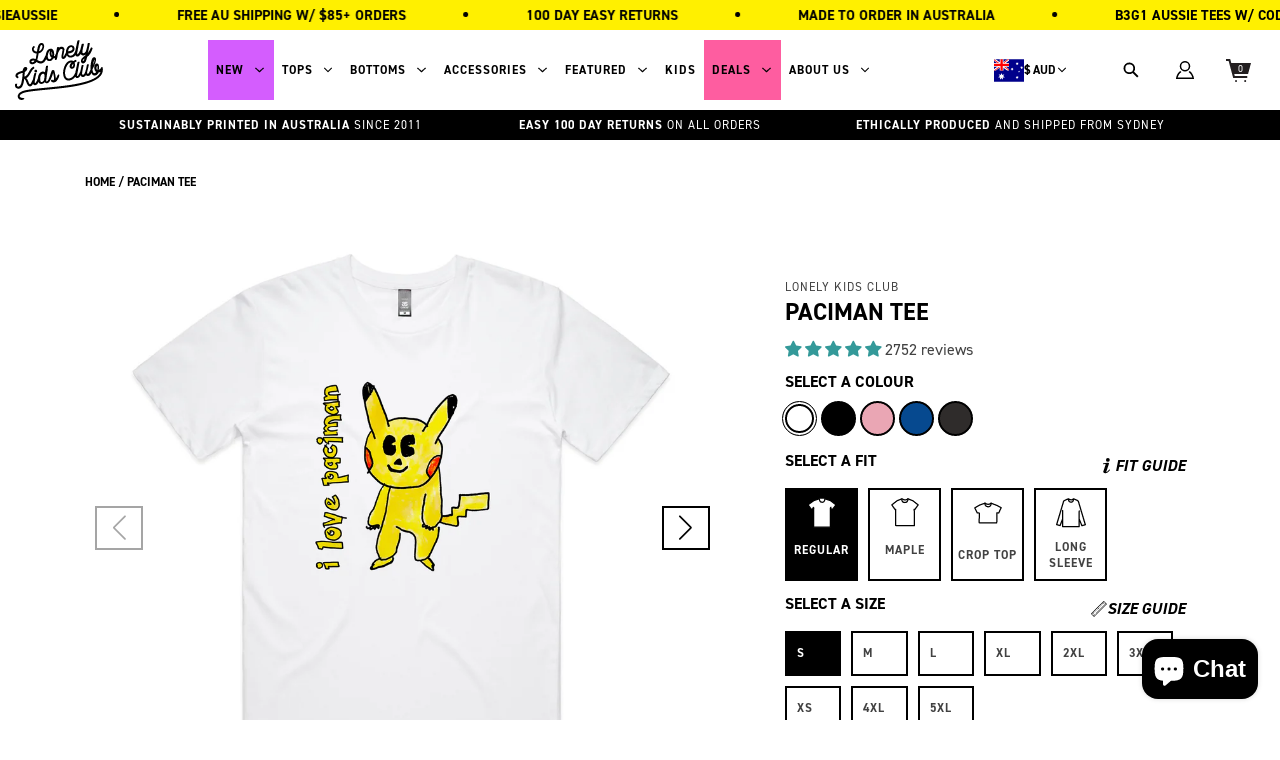

--- FILE ---
content_type: text/html; charset=utf-8
request_url: https://lonelykidsclub.com/web-pixels@fcfee988w5aeb613cpc8e4bc33m6693e112/custom/web-pixel-43483378@2/sandbox/modern/products/paciman-tee
body_size: 289
content:
<!DOCTYPE html>
<html>
  <head>
    <meta charset="utf-8">
    <title>Web Pixels Manager Sandbox</title>
    <script src="https://lonelykidsclub.com/cdn/wpm/sfcfee988w5aeb613cpc8e4bc33m6693e112m.js"></script>

    <script type="text/javascript">
  (function(shopify) {shopify.extend('WebPixel::Render', function(api) {
var analytics=api.analytics,browser=api.browser,init=api.init;
// Step 1. Initialize the JavaScript pixel SDK (make sure to exclude HTML)
// Step 1. Initialize the JavaScript pixel SDK (make sure to exclude HTML)
 !function(f,b,e,v,n,t,s)
      {if(f.fbq)return;n=f.fbq=function(){n.callMethod?
          n.callMethod.apply(n,arguments):n.queue.push(arguments)};
          if(!f._fbq)f._fbq=n;n.push=n;n.loaded=!0;n.version='2.0';
          n.queue=[];t=b.createElement(e);t.async=!0;
          t.src=v;s=b.getElementsByTagName(e)[0];
          s.parentNode.insertBefore(t,s)}(window, document,'script',
          'https://connect.facebook.net/en_US/fbevents.js');
      fbq('init', '675678492567118');

analytics.subscribe("page_viewed", (event) => {
  fbq('track', 'PageView');
});

analytics.subscribe("product_viewed", (event) => {
  fbq('track', 'ViewContent', {
    content_ids:  [event.data?.productVariant?.id],
    content_name: event.data?.productVariant?.title,
    currency: event.data?.productVariant?.price.currencyCode,
    value: event.data?.productVariant?.price.amount,
  });
});

analytics.subscribe("search_submitted", (event) => {
  fbq('track', 'Search', {
    search_string: event.data.searchResult.query
  });
});

analytics.subscribe("product_added_to_cart", (event) => {
  fbq('track', 'AddToCart', {
    content_ids: [event.data?.cartLine?.merchandise?.productVariant?.id],
    content_name: event.data?.cartLine?.merchandise?.productVariant?.title,
    currency: event.data?.cartLine?.merchandise?.productVariant?.price?.currencyCode,
    value: event.data?.cartLine?.merchandise?.productVariant?.price.amount,
  });
});

analytics.subscribe("payment_info_submitted", (event) => {
  fbq('track', 'AddPaymentInfo');
});

analytics.subscribe("checkout_started", (event) => {
  fbq('track', 'InitiateCheckout');
});

analytics.subscribe("checkout_completed", (event) => {
  fbq('track', 'Purchase', {
    currency: event.data?.checkout?.currencyCode,
    value: event.data?.checkout?.totalPrice?.amount,
  });
});




// Step 2. Subscribe to customer events with analytics.subscribe(), and add tracking
//  analytics.subscribe("all_standard_events", event => {
//    console.log("Event data ", event?.data);
//  });

});})(self.webPixelsManager.createShopifyExtend('43483378', 'custom'));

</script>

  </head>
  <body></body>
</html>


--- FILE ---
content_type: text/css
request_url: https://lonelykidsclub.com/cdn/shop/t/155/assets/component-base.css?v=135525542839133789221761545415
body_size: 9051
content:
/*! normalize.css v8.0.0 | MIT License | github.com/necolas/normalize.css */html{line-height:1.15;-webkit-text-size-adjust:100%}body{margin:0}.h1,h1{font-size:2em;margin:.67em 0}hr{box-sizing:content-box;height:0;overflow:visible}pre{font-family:monospace,monospace;font-size:1em}a{background-color:transparent}abbr[title]{border-bottom:none;text-decoration:underline;-webkit-text-decoration:underline dotted;text-decoration:underline dotted}b,strong{font-weight:bolder}code,kbd,samp{font-family:monospace,monospace;font-size:1em}small{font-size:80%}sub,sup{font-size:75%;line-height:0;position:relative;vertical-align:baseline}sub{bottom:-.25em}sup{top:-.5em}img{border-style:none}button,input,optgroup,select,textarea{font-family:inherit;font-size:100%;line-height:1.15;margin:0}button,input{overflow:visible}button,select{text-transform:none}[type=button],[type=reset],[type=submit],button{-webkit-appearance:button}[type=button]::-moz-focus-inner,[type=reset]::-moz-focus-inner,[type=submit]::-moz-focus-inner,button::-moz-focus-inner{border-style:none;padding:0}[type=button]:-moz-focusring,[type=reset]:-moz-focusring,[type=submit]:-moz-focusring,button:-moz-focusring{outline:1px dotted ButtonText}fieldset{padding:.35em .75em .625em}legend{box-sizing:border-box;color:inherit;display:table;max-width:100%;padding:0;white-space:normal}progress{vertical-align:baseline}textarea{overflow:auto}[type=checkbox],[type=radio]{box-sizing:border-box;padding:0}[type=number]::-webkit-inner-spin-button,[type=number]::-webkit-outer-spin-button{height:auto}[type=search]{-webkit-appearance:textfield;outline-offset:-2px}[type=search]::-webkit-search-decoration{-webkit-appearance:none}::-webkit-file-upload-button{-webkit-appearance:button;font:inherit}details{display:block}summary{display:list-item}template{display:none}[hidden]{display:none}.align-left{justify-content:flex-start}.align-right{justify-content:flex-end}.align-center{justify-content:center}.align-justify{justify-content:space-between}.align-spaced{justify-content:space-around}.align-left.vertical.menu>li>a{justify-content:flex-start}.align-right.vertical.menu>li>a{justify-content:flex-end}.align-center.vertical.menu>li>a{justify-content:center}.align-top{align-items:flex-start}.align-self-top{align-self:flex-start}.align-bottom{align-items:flex-end}.align-self-bottom{align-self:flex-end}.align-middle{align-items:center}.align-self-middle{align-self:center}.align-stretch{align-items:stretch}.align-self-stretch{align-self:stretch}.align-center-middle{justify-content:center;align-items:center;align-content:center}.small-order-1{order:1}.small-order-2{order:2}.small-order-3{order:3}.small-order-4{order:4}.small-order-5{order:5}.small-order-6{order:6}@media print,screen and (min-width: 40em){.medium-order-1{order:1}.medium-order-2{order:2}.medium-order-3{order:3}.medium-order-4{order:4}.medium-order-5{order:5}.medium-order-6{order:6}}@media print,screen and (min-width: 64em){.large-order-1{order:1}.large-order-2{order:2}.large-order-3{order:3}.large-order-4{order:4}.large-order-5{order:5}.large-order-6{order:6}}@media screen and (min-width: 75em){.xlarge-order-1{order:1}.xlarge-order-2{order:2}.xlarge-order-3{order:3}.xlarge-order-4{order:4}.xlarge-order-5{order:5}.xlarge-order-6{order:6}}.flex-container{display:flex}.flex-child-auto{flex:1 1 auto}.flex-child-grow{flex:1 0 auto}.flex-child-shrink{flex:0 1 auto}.flex-dir-row{flex-direction:row}.flex-dir-row-reverse{flex-direction:row-reverse}.flex-dir-column{flex-direction:column}.flex-dir-column-reverse{flex-direction:column-reverse}@media print,screen and (min-width: 40em){.medium-flex-container{display:flex}.medium-flex-child-auto{flex:1 1 auto}.medium-flex-child-grow{flex:1 0 auto}.medium-flex-child-shrink{flex:0 1 auto}.medium-flex-dir-row{flex-direction:row}.medium-flex-dir-row-reverse{flex-direction:row-reverse}.medium-flex-dir-column{flex-direction:column}.medium-flex-dir-column-reverse{flex-direction:column-reverse}}@media print,screen and (min-width: 64em){.large-flex-container{display:flex}.large-flex-child-auto{flex:1 1 auto}.large-flex-child-grow{flex:1 0 auto}.large-flex-child-shrink{flex:0 1 auto}.large-flex-dir-row{flex-direction:row}.large-flex-dir-row-reverse{flex-direction:row-reverse}.large-flex-dir-column{flex-direction:column}.large-flex-dir-column-reverse{flex-direction:column-reverse}}@media screen and (min-width: 75em){.xlarge-flex-container{display:flex}.xlarge-flex-child-auto{flex:1 1 auto}.xlarge-flex-child-grow{flex:1 0 auto}.xlarge-flex-child-shrink{flex:0 1 auto}.xlarge-flex-dir-row{flex-direction:row}.xlarge-flex-dir-row-reverse{flex-direction:row-reverse}.xlarge-flex-dir-column{flex-direction:column}.xlarge-flex-dir-column-reverse{flex-direction:column-reverse}}.invisible{visibility:hidden}@media screen and (max-width: 39.99875em){.hide-for-small-only{display:none!important}}@media screen and (max-width: 0em),screen and (min-width: 40em){.show-for-small-only{display:none!important}}@media print,screen and (min-width: 40em){.hide-for-medium{display:none!important}}@media screen and (max-width: 39.99875em){.show-for-medium{display:none!important}}@media screen and (min-width: 40em) and (max-width: 63.99875em){.hide-for-medium-only{display:none!important}}@media screen and (max-width: 39.99875em),screen and (min-width: 64em){.show-for-medium-only{display:none!important}}@media print,screen and (min-width: 64em){.hide-for-large{display:none!important}}@media screen and (max-width: 63.99875em){.show-for-large{display:none!important}}@media screen and (min-width: 64em) and (max-width: 74.99875em){.hide-for-large-only{display:none!important}}@media screen and (max-width: 63.99875em),screen and (min-width: 75em){.show-for-large-only{display:none!important}}@media screen and (min-width: 75em){.hide-for-xlarge{display:none!important}}@media screen and (max-width: 74.99875em){.show-for-xlarge{display:none!important}}@media screen and (min-width: 75em){.hide-for-xlarge-only{display:none!important}}@media screen and (max-width: 74.99875em){.show-for-xlarge-only{display:none!important}}.show-for-sr,.show-on-focus{position:absolute!important;width:1px;height:1px;padding:0;overflow:hidden;clip:rect(0,0,0,0);white-space:nowrap;border:0}.show-on-focus:active,.show-on-focus:focus{position:static!important;width:auto;height:auto;overflow:visible;clip:auto;white-space:normal}.hide-for-portrait,.show-for-landscape{display:block!important}@media screen and (orientation: landscape){.hide-for-portrait,.show-for-landscape{display:block!important}}@media screen and (orientation: portrait){.hide-for-portrait,.show-for-landscape{display:none!important}}.hide-for-landscape,.show-for-portrait{display:none!important}@media screen and (orientation: landscape){.hide-for-landscape,.show-for-portrait{display:none!important}}@media screen and (orientation: portrait){.hide-for-landscape,.show-for-portrait{display:block!important}}.grid-container{padding-right:.9375rem;padding-left:.9375rem;max-width:1140px;margin:0 auto}@media print,screen and (min-width: 40em){.grid-container{padding-right:.9375rem;padding-left:.9375rem}}.grid-container.medium{padding-right:.9375rem;padding-left:.9375rem;max-width:1600px;margin:0 auto}@media print,screen and (min-width: 40em){.grid-container.medium{padding-right:.9375rem;padding-left:.9375rem}}.grid-container.fluid{padding-right:.9375rem;padding-left:.9375rem;max-width:100%;margin:0 auto}@media print,screen and (min-width: 40em){.grid-container.fluid{padding-right:.9375rem;padding-left:.9375rem}}.grid-container.full{padding-right:0;padding-left:0;max-width:100%;margin:0 auto}.grid-x{display:flex;flex-flow:row wrap}.cell{flex:0 0 auto;min-height:0;min-width:0;width:100%}.cell.auto{flex:1 1 0px}.cell.shrink{flex:0 0 auto}.grid-x>.auto{width:auto}.grid-x>.shrink{width:auto}.grid-x>.small-1,.grid-x>.small-2,.grid-x>.small-3,.grid-x>.small-4,.grid-x>.small-5,.grid-x>.small-6,.grid-x>.small-7,.grid-x>.small-8,.grid-x>.small-9,.grid-x>.small-10,.grid-x>.small-11,.grid-x>.small-12,.grid-x>.small-full,.grid-x>.small-shrink{flex-basis:auto}@media print,screen and (min-width: 40em){.grid-x>.medium-1,.grid-x>.medium-2,.grid-x>.medium-3,.grid-x>.medium-4,.grid-x>.medium-5,.grid-x>.medium-6,.grid-x>.medium-7,.grid-x>.medium-8,.grid-x>.medium-9,.grid-x>.medium-10,.grid-x>.medium-11,.grid-x>.medium-12,.grid-x>.medium-full,.grid-x>.medium-shrink{flex-basis:auto}}@media print,screen and (min-width: 64em){.grid-x>.large-1,.grid-x>.large-2,.grid-x>.large-3,.grid-x>.large-4,.grid-x>.large-5,.grid-x>.large-6,.grid-x>.large-7,.grid-x>.large-8,.grid-x>.large-9,.grid-x>.large-10,.grid-x>.large-11,.grid-x>.large-12,.grid-x>.large-full,.grid-x>.large-shrink{flex-basis:auto}}@media screen and (min-width: 75em){.grid-x>.xlarge-1,.grid-x>.xlarge-2,.grid-x>.xlarge-3,.grid-x>.xlarge-4,.grid-x>.xlarge-5,.grid-x>.xlarge-6,.grid-x>.xlarge-7,.grid-x>.xlarge-8,.grid-x>.xlarge-9,.grid-x>.xlarge-10,.grid-x>.xlarge-11,.grid-x>.xlarge-12,.grid-x>.xlarge-full,.grid-x>.xlarge-shrink{flex-basis:auto}}.grid-x>.small-1{flex:0 0 auto;width:8.3333333333%}.grid-x>.small-2{flex:0 0 auto;width:16.6666666667%}.grid-x>.small-3{flex:0 0 auto;width:25%}.grid-x>.small-4{flex:0 0 auto;width:33.3333333333%}.grid-x>.small-5{flex:0 0 auto;width:41.6666666667%}.grid-x>.small-6{flex:0 0 auto;width:50%}.grid-x>.small-7{flex:0 0 auto;width:58.3333333333%}.grid-x>.small-8{flex:0 0 auto;width:66.6666666667%}.grid-x>.small-9{flex:0 0 auto;width:75%}.grid-x>.small-10{flex:0 0 auto;width:83.3333333333%}.grid-x>.small-11{flex:0 0 auto;width:91.6666666667%}.grid-x>.small-12{flex:0 0 auto;width:100%}@media print,screen and (min-width: 40em){.grid-x>.medium-auto{flex:1 1 0px;width:auto}.grid-x>.medium-shrink{flex:0 0 auto;width:auto}.grid-x>.medium-1{flex:0 0 auto;width:8.3333333333%}.grid-x>.medium-2{flex:0 0 auto;width:16.6666666667%}.grid-x>.medium-3{flex:0 0 auto;width:25%}.grid-x>.medium-4{flex:0 0 auto;width:33.3333333333%}.grid-x>.medium-5{flex:0 0 auto;width:41.6666666667%}.grid-x>.medium-6{flex:0 0 auto;width:50%}.grid-x>.medium-7{flex:0 0 auto;width:58.3333333333%}.grid-x>.medium-8{flex:0 0 auto;width:66.6666666667%}.grid-x>.medium-9{flex:0 0 auto;width:75%}.grid-x>.medium-10{flex:0 0 auto;width:83.3333333333%}.grid-x>.medium-11{flex:0 0 auto;width:91.6666666667%}.grid-x>.medium-12{flex:0 0 auto;width:100%}}@media print,screen and (min-width: 64em){.grid-x>.large-auto{flex:1 1 0px;width:auto}.grid-x>.large-shrink{flex:0 0 auto;width:auto}.grid-x>.large-1{flex:0 0 auto;width:8.3333333333%}.grid-x>.large-2{flex:0 0 auto;width:16.6666666667%}.grid-x>.large-3{flex:0 0 auto;width:25%}.grid-x>.large-4{flex:0 0 auto;width:33.3333333333%}.grid-x>.large-5{flex:0 0 auto;width:41.6666666667%}.grid-x>.large-6{flex:0 0 auto;width:50%}.grid-x>.large-7{flex:0 0 auto;width:58.3333333333%}.grid-x>.large-8{flex:0 0 auto;width:66.6666666667%}.grid-x>.large-9{flex:0 0 auto;width:75%}.grid-x>.large-10{flex:0 0 auto;width:83.3333333333%}.grid-x>.large-11{flex:0 0 auto;width:91.6666666667%}.grid-x>.large-12{flex:0 0 auto;width:100%}}@media screen and (min-width: 75em){.grid-x>.xlarge-auto{flex:1 1 0px;width:auto}.grid-x>.xlarge-shrink{flex:0 0 auto;width:auto}.grid-x>.xlarge-1{flex:0 0 auto;width:8.3333333333%}.grid-x>.xlarge-2{flex:0 0 auto;width:16.6666666667%}.grid-x>.xlarge-3{flex:0 0 auto;width:25%}.grid-x>.xlarge-4{flex:0 0 auto;width:33.3333333333%}.grid-x>.xlarge-5{flex:0 0 auto;width:41.6666666667%}.grid-x>.xlarge-6{flex:0 0 auto;width:50%}.grid-x>.xlarge-7{flex:0 0 auto;width:58.3333333333%}.grid-x>.xlarge-8{flex:0 0 auto;width:66.6666666667%}.grid-x>.xlarge-9{flex:0 0 auto;width:75%}.grid-x>.xlarge-10{flex:0 0 auto;width:83.3333333333%}.grid-x>.xlarge-11{flex:0 0 auto;width:91.6666666667%}.grid-x>.xlarge-12{flex:0 0 auto;width:100%}}.grid-margin-x:not(.grid-x)>.cell{width:auto}.grid-margin-y:not(.grid-y)>.cell{height:auto}.grid-margin-x{margin-left:-.46875rem;margin-right:-.46875rem}@media print,screen and (min-width: 40em){.grid-margin-x{margin-left:-.9375rem;margin-right:-.9375rem}}.grid-margin-x>.cell{width:calc(100% - .9375rem);margin-left:.46875rem;margin-right:.46875rem}@media print,screen and (min-width: 40em){.grid-margin-x>.cell{width:calc(100% - 1.875rem);margin-left:.9375rem;margin-right:.9375rem}}.grid-margin-x>.auto{width:auto}.grid-margin-x>.shrink{width:auto}.grid-margin-x>.small-1{width:calc(8.33333% - .9375rem)}.grid-margin-x>.small-2{width:calc(16.66667% - .9375rem)}.grid-margin-x>.small-3{width:calc(25% - .9375rem)}.grid-margin-x>.small-4{width:calc(33.33333% - .9375rem)}.grid-margin-x>.small-5{width:calc(41.66667% - .9375rem)}.grid-margin-x>.small-6{width:calc(50% - .9375rem)}.grid-margin-x>.small-7{width:calc(58.33333% - .9375rem)}.grid-margin-x>.small-8{width:calc(66.66667% - .9375rem)}.grid-margin-x>.small-9{width:calc(75% - .9375rem)}.grid-margin-x>.small-10{width:calc(83.33333% - .9375rem)}.grid-margin-x>.small-11{width:calc(91.66667% - .9375rem)}.grid-margin-x>.small-12{width:calc(100% - .9375rem)}@media print,screen and (min-width: 40em){.grid-margin-x>.auto{width:auto}.grid-margin-x>.shrink{width:auto}.grid-margin-x>.small-1{width:calc(8.33333% - 1.875rem)}.grid-margin-x>.small-2{width:calc(16.66667% - 1.875rem)}.grid-margin-x>.small-3{width:calc(25% - 1.875rem)}.grid-margin-x>.small-4{width:calc(33.33333% - 1.875rem)}.grid-margin-x>.small-5{width:calc(41.66667% - 1.875rem)}.grid-margin-x>.small-6{width:calc(50% - 1.875rem)}.grid-margin-x>.small-7{width:calc(58.33333% - 1.875rem)}.grid-margin-x>.small-8{width:calc(66.66667% - 1.875rem)}.grid-margin-x>.small-9{width:calc(75% - 1.875rem)}.grid-margin-x>.small-10{width:calc(83.33333% - 1.875rem)}.grid-margin-x>.small-11{width:calc(91.66667% - 1.875rem)}.grid-margin-x>.small-12{width:calc(100% - 1.875rem)}.grid-margin-x>.medium-auto{width:auto}.grid-margin-x>.medium-shrink{width:auto}.grid-margin-x>.medium-1{width:calc(8.33333% - 1.875rem)}.grid-margin-x>.medium-2{width:calc(16.66667% - 1.875rem)}.grid-margin-x>.medium-3{width:calc(25% - 1.875rem)}.grid-margin-x>.medium-4{width:calc(33.33333% - 1.875rem)}.grid-margin-x>.medium-5{width:calc(41.66667% - 1.875rem)}.grid-margin-x>.medium-6{width:calc(50% - 1.875rem)}.grid-margin-x>.medium-7{width:calc(58.33333% - 1.875rem)}.grid-margin-x>.medium-8{width:calc(66.66667% - 1.875rem)}.grid-margin-x>.medium-9{width:calc(75% - 1.875rem)}.grid-margin-x>.medium-10{width:calc(83.33333% - 1.875rem)}.grid-margin-x>.medium-11{width:calc(91.66667% - 1.875rem)}.grid-margin-x>.medium-12{width:calc(100% - 1.875rem)}}@media print,screen and (min-width: 64em){.grid-margin-x>.large-auto{width:auto}.grid-margin-x>.large-shrink{width:auto}.grid-margin-x>.large-1{width:calc(8.33333% - 1.875rem)}.grid-margin-x>.large-2{width:calc(16.66667% - 1.875rem)}.grid-margin-x>.large-3{width:calc(25% - 1.875rem)}.grid-margin-x>.large-4{width:calc(33.33333% - 1.875rem)}.grid-margin-x>.large-5{width:calc(41.66667% - 1.875rem)}.grid-margin-x>.large-6{width:calc(50% - 1.875rem)}.grid-margin-x>.large-7{width:calc(58.33333% - 1.875rem)}.grid-margin-x>.large-8{width:calc(66.66667% - 1.875rem)}.grid-margin-x>.large-9{width:calc(75% - 1.875rem)}.grid-margin-x>.large-10{width:calc(83.33333% - 1.875rem)}.grid-margin-x>.large-11{width:calc(91.66667% - 1.875rem)}.grid-margin-x>.large-12{width:calc(100% - 1.875rem)}}@media screen and (min-width: 75em){.grid-margin-x>.xlarge-auto{width:auto}.grid-margin-x>.xlarge-shrink{width:auto}.grid-margin-x>.xlarge-1{width:calc(8.33333% - 1.875rem)}.grid-margin-x>.xlarge-2{width:calc(16.66667% - 1.875rem)}.grid-margin-x>.xlarge-3{width:calc(25% - 1.875rem)}.grid-margin-x>.xlarge-4{width:calc(33.33333% - 1.875rem)}.grid-margin-x>.xlarge-5{width:calc(41.66667% - 1.875rem)}.grid-margin-x>.xlarge-6{width:calc(50% - 1.875rem)}.grid-margin-x>.xlarge-7{width:calc(58.33333% - 1.875rem)}.grid-margin-x>.xlarge-8{width:calc(66.66667% - 1.875rem)}.grid-margin-x>.xlarge-9{width:calc(75% - 1.875rem)}.grid-margin-x>.xlarge-10{width:calc(83.33333% - 1.875rem)}.grid-margin-x>.xlarge-11{width:calc(91.66667% - 1.875rem)}.grid-margin-x>.xlarge-12{width:calc(100% - 1.875rem)}}.grid-y{display:flex;flex-flow:column nowrap}.grid-y>.cell{width:auto;max-width:none}.grid-y>.auto{height:auto}.grid-y>.shrink{height:auto}.grid-y>.small-1,.grid-y>.small-2,.grid-y>.small-3,.grid-y>.small-4,.grid-y>.small-5,.grid-y>.small-6,.grid-y>.small-7,.grid-y>.small-8,.grid-y>.small-9,.grid-y>.small-10,.grid-y>.small-11,.grid-y>.small-12,.grid-y>.small-full,.grid-y>.small-shrink{flex-basis:auto}@media print,screen and (min-width: 40em){.grid-y>.medium-1,.grid-y>.medium-2,.grid-y>.medium-3,.grid-y>.medium-4,.grid-y>.medium-5,.grid-y>.medium-6,.grid-y>.medium-7,.grid-y>.medium-8,.grid-y>.medium-9,.grid-y>.medium-10,.grid-y>.medium-11,.grid-y>.medium-12,.grid-y>.medium-full,.grid-y>.medium-shrink{flex-basis:auto}}@media print,screen and (min-width: 64em){.grid-y>.large-1,.grid-y>.large-2,.grid-y>.large-3,.grid-y>.large-4,.grid-y>.large-5,.grid-y>.large-6,.grid-y>.large-7,.grid-y>.large-8,.grid-y>.large-9,.grid-y>.large-10,.grid-y>.large-11,.grid-y>.large-12,.grid-y>.large-full,.grid-y>.large-shrink{flex-basis:auto}}@media screen and (min-width: 75em){.grid-y>.xlarge-1,.grid-y>.xlarge-2,.grid-y>.xlarge-3,.grid-y>.xlarge-4,.grid-y>.xlarge-5,.grid-y>.xlarge-6,.grid-y>.xlarge-7,.grid-y>.xlarge-8,.grid-y>.xlarge-9,.grid-y>.xlarge-10,.grid-y>.xlarge-11,.grid-y>.xlarge-12,.grid-y>.xlarge-full,.grid-y>.xlarge-shrink{flex-basis:auto}}.grid-y>.small-1{height:8.3333333333%}.grid-y>.small-2{height:16.6666666667%}.grid-y>.small-3{height:25%}.grid-y>.small-4{height:33.3333333333%}.grid-y>.small-5{height:41.6666666667%}.grid-y>.small-6{height:50%}.grid-y>.small-7{height:58.3333333333%}.grid-y>.small-8{height:66.6666666667%}.grid-y>.small-9{height:75%}.grid-y>.small-10{height:83.3333333333%}.grid-y>.small-11{height:91.6666666667%}.grid-y>.small-12{height:100%}@media print,screen and (min-width: 40em){.grid-y>.medium-auto{flex:1 1 0px;height:auto}.grid-y>.medium-shrink{height:auto}.grid-y>.medium-1{height:8.3333333333%}.grid-y>.medium-2{height:16.6666666667%}.grid-y>.medium-3{height:25%}.grid-y>.medium-4{height:33.3333333333%}.grid-y>.medium-5{height:41.6666666667%}.grid-y>.medium-6{height:50%}.grid-y>.medium-7{height:58.3333333333%}.grid-y>.medium-8{height:66.6666666667%}.grid-y>.medium-9{height:75%}.grid-y>.medium-10{height:83.3333333333%}.grid-y>.medium-11{height:91.6666666667%}.grid-y>.medium-12{height:100%}}@media print,screen and (min-width: 64em){.grid-y>.large-auto{flex:1 1 0px;height:auto}.grid-y>.large-shrink{height:auto}.grid-y>.large-1{height:8.3333333333%}.grid-y>.large-2{height:16.6666666667%}.grid-y>.large-3{height:25%}.grid-y>.large-4{height:33.3333333333%}.grid-y>.large-5{height:41.6666666667%}.grid-y>.large-6{height:50%}.grid-y>.large-7{height:58.3333333333%}.grid-y>.large-8{height:66.6666666667%}.grid-y>.large-9{height:75%}.grid-y>.large-10{height:83.3333333333%}.grid-y>.large-11{height:91.6666666667%}.grid-y>.large-12{height:100%}}@media screen and (min-width: 75em){.grid-y>.xlarge-auto{flex:1 1 0px;height:auto}.grid-y>.xlarge-shrink{height:auto}.grid-y>.xlarge-1{height:8.3333333333%}.grid-y>.xlarge-2{height:16.6666666667%}.grid-y>.xlarge-3{height:25%}.grid-y>.xlarge-4{height:33.3333333333%}.grid-y>.xlarge-5{height:41.6666666667%}.grid-y>.xlarge-6{height:50%}.grid-y>.xlarge-7{height:58.3333333333%}.grid-y>.xlarge-8{height:66.6666666667%}.grid-y>.xlarge-9{height:75%}.grid-y>.xlarge-10{height:83.3333333333%}.grid-y>.xlarge-11{height:91.6666666667%}.grid-y>.xlarge-12{height:100%}}.grid-margin-y{margin-top:-.46875rem;margin-bottom:-.46875rem}@media print,screen and (min-width: 40em){.grid-margin-y{margin-top:-.9375rem;margin-bottom:-.9375rem}}.grid-margin-y>.cell{height:calc(100% - .9375rem);margin-top:.46875rem;margin-bottom:.46875rem}@media print,screen and (min-width: 40em){.grid-margin-y>.cell{height:calc(100% - 1.875rem);margin-top:.9375rem;margin-bottom:.9375rem}}.grid-margin-y>.auto{height:auto}.grid-margin-y>.shrink{height:auto}.grid-margin-y>.small-1{height:calc(8.33333% - .9375rem)}.grid-margin-y>.small-2{height:calc(16.66667% - .9375rem)}.grid-margin-y>.small-3{height:calc(25% - .9375rem)}.grid-margin-y>.small-4{height:calc(33.33333% - .9375rem)}.grid-margin-y>.small-5{height:calc(41.66667% - .9375rem)}.grid-margin-y>.small-6{height:calc(50% - .9375rem)}.grid-margin-y>.small-7{height:calc(58.33333% - .9375rem)}.grid-margin-y>.small-8{height:calc(66.66667% - .9375rem)}.grid-margin-y>.small-9{height:calc(75% - .9375rem)}.grid-margin-y>.small-10{height:calc(83.33333% - .9375rem)}.grid-margin-y>.small-11{height:calc(91.66667% - .9375rem)}.grid-margin-y>.small-12{height:calc(100% - .9375rem)}@media print,screen and (min-width: 40em){.grid-margin-y>.auto{height:auto}.grid-margin-y>.shrink{height:auto}.grid-margin-y>.small-1{height:calc(8.33333% - 1.875rem)}.grid-margin-y>.small-2{height:calc(16.66667% - 1.875rem)}.grid-margin-y>.small-3{height:calc(25% - 1.875rem)}.grid-margin-y>.small-4{height:calc(33.33333% - 1.875rem)}.grid-margin-y>.small-5{height:calc(41.66667% - 1.875rem)}.grid-margin-y>.small-6{height:calc(50% - 1.875rem)}.grid-margin-y>.small-7{height:calc(58.33333% - 1.875rem)}.grid-margin-y>.small-8{height:calc(66.66667% - 1.875rem)}.grid-margin-y>.small-9{height:calc(75% - 1.875rem)}.grid-margin-y>.small-10{height:calc(83.33333% - 1.875rem)}.grid-margin-y>.small-11{height:calc(91.66667% - 1.875rem)}.grid-margin-y>.small-12{height:calc(100% - 1.875rem)}.grid-margin-y>.medium-auto{height:auto}.grid-margin-y>.medium-shrink{height:auto}.grid-margin-y>.medium-1{height:calc(8.33333% - 1.875rem)}.grid-margin-y>.medium-2{height:calc(16.66667% - 1.875rem)}.grid-margin-y>.medium-3{height:calc(25% - 1.875rem)}.grid-margin-y>.medium-4{height:calc(33.33333% - 1.875rem)}.grid-margin-y>.medium-5{height:calc(41.66667% - 1.875rem)}.grid-margin-y>.medium-6{height:calc(50% - 1.875rem)}.grid-margin-y>.medium-7{height:calc(58.33333% - 1.875rem)}.grid-margin-y>.medium-8{height:calc(66.66667% - 1.875rem)}.grid-margin-y>.medium-9{height:calc(75% - 1.875rem)}.grid-margin-y>.medium-10{height:calc(83.33333% - 1.875rem)}.grid-margin-y>.medium-11{height:calc(91.66667% - 1.875rem)}.grid-margin-y>.medium-12{height:calc(100% - 1.875rem)}}@media print,screen and (min-width: 64em){.grid-margin-y>.large-auto{height:auto}.grid-margin-y>.large-shrink{height:auto}.grid-margin-y>.large-1{height:calc(8.33333% - 1.875rem)}.grid-margin-y>.large-2{height:calc(16.66667% - 1.875rem)}.grid-margin-y>.large-3{height:calc(25% - 1.875rem)}.grid-margin-y>.large-4{height:calc(33.33333% - 1.875rem)}.grid-margin-y>.large-5{height:calc(41.66667% - 1.875rem)}.grid-margin-y>.large-6{height:calc(50% - 1.875rem)}.grid-margin-y>.large-7{height:calc(58.33333% - 1.875rem)}.grid-margin-y>.large-8{height:calc(66.66667% - 1.875rem)}.grid-margin-y>.large-9{height:calc(75% - 1.875rem)}.grid-margin-y>.large-10{height:calc(83.33333% - 1.875rem)}.grid-margin-y>.large-11{height:calc(91.66667% - 1.875rem)}.grid-margin-y>.large-12{height:calc(100% - 1.875rem)}}@media screen and (min-width: 75em){.grid-margin-y>.xlarge-auto{height:auto}.grid-margin-y>.xlarge-shrink{height:auto}.grid-margin-y>.xlarge-1{height:calc(8.33333% - 1.875rem)}.grid-margin-y>.xlarge-2{height:calc(16.66667% - 1.875rem)}.grid-margin-y>.xlarge-3{height:calc(25% - 1.875rem)}.grid-margin-y>.xlarge-4{height:calc(33.33333% - 1.875rem)}.grid-margin-y>.xlarge-5{height:calc(41.66667% - 1.875rem)}.grid-margin-y>.xlarge-6{height:calc(50% - 1.875rem)}.grid-margin-y>.xlarge-7{height:calc(58.33333% - 1.875rem)}.grid-margin-y>.xlarge-8{height:calc(66.66667% - 1.875rem)}.grid-margin-y>.xlarge-9{height:calc(75% - 1.875rem)}.grid-margin-y>.xlarge-10{height:calc(83.33333% - 1.875rem)}.grid-margin-y>.xlarge-11{height:calc(91.66667% - 1.875rem)}.grid-margin-y>.xlarge-12{height:calc(100% - 1.875rem)}}.glide{position:relative;width:100%;box-sizing:border-box}.glide *{box-sizing:inherit}.glide__slides,.glide__track{overflow:hidden}.glide__slides{position:relative;width:100%;list-style:none;-webkit-transform-style:preserve-3d;transform-style:preserve-3d;touch-action:pan-Y;padding:0;white-space:nowrap;display:flex;flex-wrap:nowrap;will-change:transform}.glide__slide,.glide__slides--dragging{-webkit-user-select:none;-moz-user-select:none;-ms-user-select:none;user-select:none}.glide__slide{width:100%;height:100%;flex-shrink:0;white-space:normal;-webkit-touch-callout:none;-webkit-tap-highlight-color:transparent}.glide__slide a{-webkit-user-select:none;user-select:none;-webkit-user-drag:none;-moz-user-select:none;-ms-user-select:none}.glide__arrows,.glide__bullets{-webkit-touch-callout:none;-webkit-user-select:none;-moz-user-select:none;-ms-user-select:none;user-select:none}.glide--rtl{direction:rtl}.glide__arrow{position:absolute;display:block;top:50%;z-index:2;color:#fff;text-transform:uppercase;padding:9px 12px;background-color:transparent;border:2px solid hsla(0,0%,100%,.5);border-radius:4px;box-shadow:0 .25em .5em #0000001a;text-shadow:0 .25em .5em rgba(0,0,0,.1);opacity:1;cursor:pointer;transition:opacity .15s ease,border .3s ease-in-out;-webkit-transform:translateY(-50%);transform:translateY(-50%);line-height:1}.glide__arrow:focus{outline:none}.glide__arrow:hover{border-color:#fff}.glide__arrow--left{left:2em}.glide__arrow--right{right:2em}.glide__arrow--disabled{opacity:.33}.glide__bullets{position:absolute;z-index:2;bottom:2em;left:50%;display:inline-flex;list-style:none;-webkit-transform:translateX(-50%);transform:translate(-50%)}.glide__bullet{background-color:#ffffff80;width:9px;height:9px;padding:0;border-radius:50%;border:2px solid transparent;transition:all .3s ease-in-out;cursor:pointer;line-height:0;box-shadow:0 .25em .5em #0000001a;margin:0 .25em}.glide__bullet:focus{outline:none}.glide__bullet:focus,.glide__bullet:hover{border:2px solid #fff;background-color:#ffffff80}.glide__bullet--active{background-color:#fff}.glide--swipeable{cursor:grab;cursor:-webkit-grab}.glide--dragging{cursor:grabbing;cursor:-webkit-grabbing}.glide__slides .product-tile__body{white-space:normal}@media screen and (max-width: 64em){.products-slider-wrapper{position:relative;margin-left:-15px;margin-right:-15px;width:calc(100% + 30px)}}.overflow-slider-wrapper .glide__track{overflow:visible}.overflow-slider-wrapper .glide__slides.grid-x.grid-margin-x{margin:0}.overflow-slider-wrapper .glide__slides.grid-x.grid-margin-x>.cell{margin:0}.slider-wrapper{position:relative}.slider-wrapper .glide__slides,.slider-wrapper .glide__track{overflow:visible}.slider-wrapper .product-tile{height:100%}.slider-wrapper .glide:not(.glide--slider) .glide__slides.grid-x.grid-margin-x{width:auto!important;flex-wrap:wrap}.slider-wrapper .glide.glide--slider .glide__track{overflow:visible}.slider-wrapper .glide.glide--slider .glide__slides.grid-x.grid-margin-x{margin:0}.slider-wrapper .glide.glide--slider .glide__slides.grid-x.grid-margin-x>.cell{margin:0}.slider-arrows{position:absolute;top:0;width:100%;padding-top:96.875%;pointer-events:none}.slider-arrow{position:absolute;top:50%;margin-top:-20px;padding:10px;width:40px;height:40px;pointer-events:auto}.slider-arrow:before{content:"";display:block;width:13px;height:13px;border-bottom:3px solid;border-right:3px solid}.slider-prev{left:40px}.slider-prev:before{-webkit-transform:rotate(135deg);transform:rotate(135deg)}.slider-next{right:40px}.slider-next:before{-webkit-transform:rotate(-45deg);transform:rotate(-45deg)}.date-wrap,input[type=email],input[type=password],input[type=search],input[type=tel],input[type=text],select,textarea{font-size:1rem;padding:15px 20px;width:100%;-webkit-appearance:none;-moz-appearance:none;appearance:none;border-radius:0;line-height:1.25rem;border:2px solid #000;background-color:#fff;outline:none}.date-wrap::-webkit-input-placeholder,input[type=email]::-webkit-input-placeholder,input[type=password]::-webkit-input-placeholder,input[type=search]::-webkit-input-placeholder,input[type=tel]::-webkit-input-placeholder,input[type=text]::-webkit-input-placeholder,select::-webkit-input-placeholder,textarea::-webkit-input-placeholder{color:#424242}.date-wrap::-moz-placeholder,input[type=email]::-moz-placeholder,input[type=password]::-moz-placeholder,input[type=search]::-moz-placeholder,input[type=tel]::-moz-placeholder,input[type=text]::-moz-placeholder,select::-moz-placeholder,textarea::-moz-placeholder{color:#424242}.date-wrap:-ms-input-placeholder,input[type=email]:-ms-input-placeholder,input[type=password]:-ms-input-placeholder,input[type=search]:-ms-input-placeholder,input[type=tel]:-ms-input-placeholder,input[type=text]:-ms-input-placeholder,select:-ms-input-placeholder,textarea:-ms-input-placeholder{color:#424242}.date-wrap::-ms-input-placeholder,input[type=email]::-ms-input-placeholder,input[type=password]::-ms-input-placeholder,input[type=search]::-ms-input-placeholder,input[type=tel]::-ms-input-placeholder,input[type=text]::-ms-input-placeholder,select::-ms-input-placeholder,textarea::-ms-input-placeholder{color:#424242}.date-wrap::placeholder,input[type=email]::placeholder,input[type=password]::placeholder,input[type=search]::placeholder,input[type=tel]::placeholder,input[type=text]::placeholder,select::placeholder,textarea::placeholder{color:#424242}.date-wrap.input-light,form.form-light .date-wrap,form.form-light input[type=email],form.form-light input[type=password],form.form-light input[type=search],form.form-light input[type=tel],form.form-light input[type=text],form.form-light select,form.form-light textarea,input[type=email].input-light,input[type=password].input-light,input[type=search].input-light,input[type=tel].input-light,input[type=text].input-light,select.input-light,textarea.input-light{background-color:#f8f8f8;border:2px solid #f8f8f8}.date-wrap.input-dark,form.form-dark .date-wrap,form.form-dark input[type=email],form.form-dark input[type=password],form.form-dark input[type=search],form.form-dark input[type=tel],form.form-dark input[type=text],form.form-dark select,form.form-dark textarea,input[type=email].input-dark,input[type=password].input-dark,input[type=search].input-dark,input[type=tel].input-dark,input[type=text].input-dark,select.input-dark,textarea.input-dark{background-color:transparent;border:2px solid #fff;color:#fff}.date-wrap.input-dark::-webkit-input-placeholder,form.form-dark .date-wrap::-webkit-input-placeholder,form.form-dark input[type=email]::-webkit-input-placeholder,form.form-dark input[type=password]::-webkit-input-placeholder,form.form-dark input[type=search]::-webkit-input-placeholder,form.form-dark input[type=tel]::-webkit-input-placeholder,form.form-dark input[type=text]::-webkit-input-placeholder,form.form-dark select::-webkit-input-placeholder,form.form-dark textarea::-webkit-input-placeholder,input[type=email].input-dark::-webkit-input-placeholder,input[type=password].input-dark::-webkit-input-placeholder,input[type=search].input-dark::-webkit-input-placeholder,input[type=tel].input-dark::-webkit-input-placeholder,input[type=text].input-dark::-webkit-input-placeholder,select.input-dark::-webkit-input-placeholder,textarea.input-dark::-webkit-input-placeholder{color:#fff}.date-wrap.input-dark::-moz-placeholder,form.form-dark .date-wrap::-moz-placeholder,form.form-dark input[type=email]::-moz-placeholder,form.form-dark input[type=password]::-moz-placeholder,form.form-dark input[type=search]::-moz-placeholder,form.form-dark input[type=tel]::-moz-placeholder,form.form-dark input[type=text]::-moz-placeholder,form.form-dark select::-moz-placeholder,form.form-dark textarea::-moz-placeholder,input[type=email].input-dark::-moz-placeholder,input[type=password].input-dark::-moz-placeholder,input[type=search].input-dark::-moz-placeholder,input[type=tel].input-dark::-moz-placeholder,input[type=text].input-dark::-moz-placeholder,select.input-dark::-moz-placeholder,textarea.input-dark::-moz-placeholder{color:#fff}.date-wrap.input-dark:-ms-input-placeholder,form.form-dark .date-wrap:-ms-input-placeholder,form.form-dark input[type=email]:-ms-input-placeholder,form.form-dark input[type=password]:-ms-input-placeholder,form.form-dark input[type=search]:-ms-input-placeholder,form.form-dark input[type=tel]:-ms-input-placeholder,form.form-dark input[type=text]:-ms-input-placeholder,form.form-dark select:-ms-input-placeholder,form.form-dark textarea:-ms-input-placeholder,input[type=email].input-dark:-ms-input-placeholder,input[type=password].input-dark:-ms-input-placeholder,input[type=search].input-dark:-ms-input-placeholder,input[type=tel].input-dark:-ms-input-placeholder,input[type=text].input-dark:-ms-input-placeholder,select.input-dark:-ms-input-placeholder,textarea.input-dark:-ms-input-placeholder{color:#fff}.date-wrap.input-dark::-ms-input-placeholder,form.form-dark .date-wrap::-ms-input-placeholder,form.form-dark input[type=email]::-ms-input-placeholder,form.form-dark input[type=password]::-ms-input-placeholder,form.form-dark input[type=search]::-ms-input-placeholder,form.form-dark input[type=tel]::-ms-input-placeholder,form.form-dark input[type=text]::-ms-input-placeholder,form.form-dark select::-ms-input-placeholder,form.form-dark textarea::-ms-input-placeholder,input[type=email].input-dark::-ms-input-placeholder,input[type=password].input-dark::-ms-input-placeholder,input[type=search].input-dark::-ms-input-placeholder,input[type=tel].input-dark::-ms-input-placeholder,input[type=text].input-dark::-ms-input-placeholder,select.input-dark::-ms-input-placeholder,textarea.input-dark::-ms-input-placeholder{color:#fff}.date-wrap.input-dark::placeholder,form.form-dark .date-wrap::placeholder,form.form-dark input[type=email]::placeholder,form.form-dark input[type=password]::placeholder,form.form-dark input[type=search]::placeholder,form.form-dark input[type=tel]::placeholder,form.form-dark input[type=text]::placeholder,form.form-dark select::placeholder,form.form-dark textarea::placeholder,input[type=email].input-dark::placeholder,input[type=password].input-dark::placeholder,input[type=search].input-dark::placeholder,input[type=tel].input-dark::placeholder,input[type=text].input-dark::placeholder,select.input-dark::placeholder,textarea.input-dark::placeholder{color:#fff}@media print,screen and (min-width: 40em){.date-wrap,input[type=email],input[type=password],input[type=search],input[type=tel],input[type=text],select,textarea{font-size:.75rem;font-weight:700}}.select-wrap{width:100%}select{background-image:url("data:image/svg+xml;charset=utf-8,%3Csvg xmlns='http://www.w3.org/2000/svg' width='100' height='100' class='icon'%3E%3Cpath d='M50 59.45l38.89-37.33c.96-.94 2.55-.92 3.53.04l6.83 6.68c.98.96 1 2.52.04 3.46L51.81 77.89c-.49.49-1.16.71-1.81.67-.67.02-1.32-.2-1.81-.67L.71 32.3c-.96-.94-.94-2.5.04-3.46l6.83-6.68c.98-.96 2.57-.98 3.53-.04L50 59.45z'/%3E%3C/svg%3E");background-size:10px;background-position:center right 15px;background-repeat:no-repeat;padding-right:35px}.select-wrap select{width:100%}select[disabled]{background-image:url("data:image/svg+xml;charset=utf-8,%3Csvg xmlns='http://www.w3.org/2000/svg' width='100' height='100' class='icon'%3E%3Cpath d='M50 59.45l38.89-37.33c.96-.94 2.55-.92 3.53.04l6.83 6.68c.98.96 1 2.52.04 3.46L51.81 77.89c-.49.49-1.16.71-1.81.67-.67.02-1.32-.2-1.81-.67L.71 32.3c-.96-.94-.94-2.5.04-3.46l6.83-6.68c.98-.96 2.57-.98 3.53-.04L50 59.45z' fill='%23bbb'/%3E%3C/svg%3E")}.form-dark select,select.input-dark{background-image:url("data:image/svg+xml,%3Csvg xmlns='http://www.w3.org/2000/svg' width='100' height='100' viewBox='0 0 100 100' class='icon'%3E%3Cpath d='M50 59.45l38.89-37.33c.96-.94 2.55-.92 3.53.04l6.83 6.68c.98.96 1 2.52.04 3.46L51.81 77.89c-.49.49-1.16.71-1.81.67-.67.02-1.32-.2-1.81-.67L.71 32.3c-.96-.94-.94-2.5.04-3.46l6.83-6.68c.98-.96 2.57-.98 3.53-.04L50 59.45z' fill='%FFF'%3E%3C/path%3E%3C/svg%3E")}input[type=search]::-ms-clear{display:none;width:0;height:0}input[type=search]::-ms-reveal{display:none;width:0;height:0}input[type=search]::-webkit-search-cancel-button,input[type=search]::-webkit-search-decoration,input[type=search]::-webkit-search-results-button,input[type=search]::-webkit-search-results-decoration{display:none}.date-wrap{display:flex;padding:0}.date-wrap .placeholder{font-size:1rem;padding:16px 0 16px 16px;margin:0;font-weight:400;text-transform:none;color:#424242}.date-wrap input[type=date]{flex:1 1 auto;height:52px;padding:13px 16px;background:transparent;-webkit-appearance:none;border:none;outline:none}.date-wrap input[type=date]:not(.has-value){color:#424242}.checkbox-wrap{display:block}.checkbox-wrap input[type=checkbox]{position:absolute;opacity:0;visibility:hidden;z-index:-100;left:-9999px}.checkbox-wrap input[type=checkbox]+label{position:relative;display:inline-block;cursor:pointer;padding-left:36px}.checkbox-wrap input[type=checkbox]+label:before{content:"";position:absolute;top:2px;left:0;display:block;width:20px;height:20px;border:2px solid #000;color:#000;background-color:#fff;transition:background .2s,border .2s}.checkbox-wrap input[type=checkbox]:checked+label:before{border-color:currentColor;background-color:currentColor;background-size:75%;background-repeat:no-repeat;background-position:50%;background-image:url("data:image/svg+xml;charset=utf-8,%3Csvg xmlns='http://www.w3.org/2000/svg' width='100' height='100' fill='%23fff' class='icon'%3E%3Cpath d='M31.82 72.16L7.95 48.3 0 56.25l31.82 31.82L100 19.89l-7.95-7.96z'/%3E%3C/svg%3E")}label{display:block;margin:0 0 8px;font-weight:700}.errors{color:#d00000;font-size:.875rem}.errors ul{list-style:none;margin:0;padding:0}.input-error{border-color:#d00000!important}.form-footer a{color:#000;display:inline-block;font-size:.75rem;text-decoration:none}.form-footer>div:last-child{text-align:right}form{outline:none}.form-success{background:#41cf8133}.form-errors,.form-success{padding:20px;text-align:center}.form-errors{background:#d0000033}.form-box{padding:30px;background-color:#fff}.form-box--alt{background-color:#000}.form-box--border{border:2px solid #000}figure{margin:0}img,picture{margin:0;max-width:100%}html{box-sizing:border-box}*,:after,:before{box-sizing:border-box}body,html{background-color:#fff}.rte{margin:0}.rte img{height:auto}.rte table{table-layout:fixed}.rte ol,.rte ul{margin:0 0 1em 1em}.rte>:first-child{margin-top:0}.rte>:last-child{margin-bottom:0}.rte-table{overflow:auto;max-width:100%;-webkit-overflow-scrolling:touch}.rte__video-wrapper{position:relative;overflow:hidden;max-width:100%;height:0;height:auto;padding-bottom:56.25%}.rte__video-wrapper iframe{position:absolute;top:0;left:0;width:100%;height:100%}.rte__table-wrapper{overflow:auto;max-width:100%;-webkit-overflow-scrolling:touch}.section{position:relative;padding:30px 0;overflow:hidden}@media print,screen and (min-width: 40em){.section{padding:50px 0}}.section.no-margin{padding:0}.section.no-margin-top{padding-top:0}.section.no-margin-bottom{padding-bottom:0}.section.theme-light{background:#f8f8f8}.section.theme-dark{background:#424242;color:#fff}.section.theme-split:before{content:"";position:absolute;background:#f8f8f8;width:100%;height:250px;left:0;bottom:0}.shopify-challenge__container{position:relative;padding:30px 0;overflow:hidden}table{border-collapse:collapse;width:100%;margin-bottom:1rem;border-radius:0}table thead{border-bottom:1px solid rgba(0,0,0,.4)}table thead th{padding:15px 0;text-align:left}table tbody tr{border-top:1px solid rgba(0,0,0,.4)}table tbody td{padding:20px 0}@media screen and (max-width: 39.99875em){table.stack thead{display:none}table.stack td,table.stack th,table.stack tr{display:block}table.stack tr{padding:10px 0;display:flex;flex-direction:column;flex-wrap:wrap}table.stack tr td{padding:5px}table.stack tr td:before{content:attr(data-label);display:block;font-weight:700}}body,html{font-display:fallback;font-family:din-2014,Futura,Century Gothic,sans-serif;font-size:16px;line-height:1.5625rem;color:#424242;font-display:swap}a{color:inherit}.h1,.h2,.h3,.h4,.h5,.h6,h1,h2,h3,h4,h5,h6{font-weight:700;color:#000;font-style:normal;text-decoration:none;text-transform:uppercase;margin:0 0 1rem}.theme-dark .h1,.theme-dark .h2,.theme-dark .h3,.theme-dark .h4,.theme-dark .h5,.theme-dark .h6,.theme-dark h1,.theme-dark h2,.theme-dark h3,.theme-dark h4,.theme-dark h5,.theme-dark h6{color:#fff}.has-divider.h1:after,.has-divider.h2:after,.has-divider.h3:after,.has-divider.h4:after,.has-divider.h5:after,.has-divider.h6:after,h1.has-divider:after,h2.has-divider:after,h3.has-divider:after,h4.has-divider:after,h5.has-divider:after,h6.has-divider:after{content:"";height:3px;width:60px;display:block;background:currentColor;margin-top:1rem}.h1,h1{font-size:2rem;line-height:2.5rem}@media print,screen and (min-width: 40em){.h1,h1{font-size:3.5rem;line-height:3.75rem}}.h2,h2{font-size:2rem;line-height:2.1875rem}.h3,h3{font-size:1.25rem;line-height:1.5625rem}.h4,.h5,.h6,h4,h5,h6{font-size:1rem;line-height:1.25rem}p{margin-bottom:1.6666666667em}.label-small,.text-small{font-size:.75rem;line-height:.9375rem}.label-small{text-transform:uppercase;letter-spacing:1px}.overline-uppercase{font-size:1rem;line-height:1.25rem;font-weight:700;text-transform:uppercase}.lead{font-size:1.25rem;line-height:1.875rem}.text-left{text-align:left}.text-right{text-align:right}.text-center{text-align:center}@media print,screen and (min-width: 40em){.medium-text-left{text-align:left}.medium-text-right{text-align:right}.medium-text-center{text-align:center}}.sr-only{position:absolute!important;height:1px;width:1px;overflow:hidden;clip:rect(1px,1px,1px,1px)}.icon{display:inline-block;vertical-align:middle;width:1em;height:1em;fill:currentColor}.no-svg .icon{display:none}.emoji{font-weight:400}.icon--wide{width:40px}svg.icon:not(.icon--full-color) circle,svg.icon:not(.icon--full-color) ellipse,svg.icon:not(.icon--full-color) g,svg.icon:not(.icon--full-color) img,svg.icon:not(.icon--full-color) line,svg.icon:not(.icon--full-color) path,svg.icon:not(.icon--full-color) polygon,svg.icon:not(.icon--full-color) polyline,symbol.icon:not(.icon--full-color) circle,symbol.icon:not(.icon--full-color) ellipse,symbol.icon:not(.icon--full-color) g,symbol.icon:not(.icon--full-color) img,symbol.icon:not(.icon--full-color) line,symbol.icon:not(.icon--full-color) path,symbol.icon:not(.icon--full-color) polygon,symbol.icon:not(.icon--full-color) polyline{max-width:100%;fill:currentColor}svg.icon:not(.icon--full-color) rect,symbol.icon:not(.icon--full-color) rect{fill:inherit;stroke:inherit}.payment-icons{-webkit-user-select:none;-moz-user-select:none;-ms-user-select:none;user-select:none;cursor:default}@-webkit-keyframes rainbow{0%{background-color:#87fd88}10%{background-color:#87ffff}20%{background-color:#8bb5fe}30%{background-color:#d78cff}40%{background-color:#fb67f3}50%{background-color:#fc6867}60%{background-color:#fe6cb7}70%{background-color:#fed689}80%{background-color:#ff8cff}90%{background-color:#ff8d8b}to{background-color:#87fd88}}button{background:transparent;-webkit-appearance:none;-moz-appearance:none;appearance:none;border:none}.button{position:relative;display:inline-flex;justify-content:center;align-items:center;padding:15px 50px;text-transform:uppercase;cursor:pointer;border:2px solid transparent;border-radius:0;text-align:center;font-size:1rem;text-decoration:none;line-height:1.25rem;font-weight:700;min-width:150px;outline:0;transition:background .2s,color .2s,border .2s,opacity .2s}.button:disabled{cursor:default}.button.no-hover{cursor:default}.button.has-icon{padding-left:30px;padding-right:30px}.button.has-icon i{position:absolute;width:18px;height:18px;left:10px;top:50%;-webkit-transform:translateY(-50%);transform:translateY(-50%)}.button.add-to-cart{height:54px;text-transform:uppercase;letter-spacing:1px;padding:10px}.button.add-to-cart>span{position:relative}.button.add-to-cart:before,.button.sticky-add-to-cart:before{content:"";opacity:0;display:block;position:absolute;width:100%;height:100%;background-size:50px 43px;left:0;top:0;background-repeat:no-repeat;background-position:0 100%;-webkit-animation:rainbow 1s ease-in-out infinite;animation:rainbow 1s ease-in-out infinite;background-image:url(sloth.gif);transition:all .2s}.button.add-to-cart.js-loading{padding-left:50px;color:#000;background:transparent}.button.sticky-add-to-cart.js-loading{color:#000;background:transparent}.button.sticky-add-to-cart.js-loading .add-to-cart-text{z-index:999}.button.add-to-cart.js-loading:before,.button.sticky-add-to-cart.js-loading:before{content:"";opacity:1}.button.add-to-cart.js-loading img,.button.add-to-cart.js-loading svg,.button.sticky-add-to-cart.js-loading img,.button.sticky-add-to-cart.js-loading svg{opacity:1;-webkit-transform:scale(1);transform:scale(1)}.button[disabled]{background-color:#ccc;color:#666;cursor:not-allowed}.button-small{padding:15px}.button-medium,.button-small{font-size:.75rem;line-height:.9375rem;letter-spacing:1px}.button-medium{padding:15px 30px}.button-expanded{width:100%}.button-group.align-right{text-align:right}.button-group.align-right .inside{justify-content:flex-end}.button-group.align-center{text-align:center}.button-group.align-center .inside{justify-content:center}.button-group .inside{display:inline-flex;flex-wrap:wrap;margin:-4px;width:100%}.button-group .button{margin:4px}@media screen and (max-width: 39.99875em){.button-group.small-stacked .inside{width:100%;margin:-4px 0}.button-group.small-stacked .button{width:100%;margin:4px 0}}.button-group.stacked .inside{width:100%;margin:-4px 0}.button-group.stacked .button{width:100%;margin:4px 0;white-space:nowrap}.button-primary{background:transparent;border-color:#000;color:#000}.button-primary:hover:not(:disabled):not(.no-hover){background:#000;border-color:#000;color:#fff}.button-primary:focus{background:#000;border-color:#000;color:#fff}.button-secondary{background:#000;border-color:#000;color:#fff}.button-secondary:hover:not(:disabled):not(.no-hover){background:transparent;border-color:#000;color:#000}.button-secondary:focus{background:transparent;border-color:#000;color:#000}.button-tertiary{background:#f8f8f8;border-color:#f8f8f8;color:#000}.button-tertiary:hover:not(:disabled):not(.no-hover){background:#000;border-color:#000;color:#fff}.button-tertiary:focus{background:#000;border-color:#000;color:#fff;box-shadow:0 0 5px 1px #000}.button-white{background:transparent;border-color:#fff;color:#fff}.button-white:hover:not(:disabled):not(.no-hover){background:#fff;border-color:#fff;color:#000}.button-white:focus{background:#fff;border-color:#fff;color:#000}.button-rainbow{background:transparent;border-color:#000;color:#000;transition:all .2s}.button-rainbow>span{position:relative}.button-rainbow:before{content:"";opacity:0;display:block;position:absolute;width:100%;height:100%;background-size:50px 43px;left:0;top:0;background-repeat:no-repeat;background-position:0 115%;-webkit-animation:rainbow 1s ease-in-out infinite;animation:rainbow 1s ease-in-out infinite;background-image:url(sloth.gif);transition:all .2s}.button-rainbow:hover:not(:disabled):not(.no-hover){background:transparent;color:#000}.button-rainbow:hover:not(:disabled):not(.no-hover):before{content:"";opacity:1}.button-rainbow:focus:not(:disabled):not(.no-hover){background:transparent;color:#000}.button-rainbow:focus:not(:disabled):not(.no-hover):before{content:"";opacity:1}.button-hollow{background-color:#fff;color:#000}.button-hollow:hover:not(:disabled):not(.no-hover){background-color:#000;color:#fff}.button-hollow:focus{background-color:#000;color:#fff;box-shadow:0 0 5px 1px #000}.button-error{background:transparent;border-color:#d00000;color:#d00000}.button-error:hover:not(:disabled):not(.no-hover){background:#d00000;border-color:#d00000;color:#fff}.button-error:focus{background:#d00000;border-color:#d00000;color:#fff;box-shadow:0 0 5px 1px #d00000}.js-focus-hidden:focus{outline:none}.no-js:not(html){display:none}.no-js .no-js:not(html){display:block}.no-js .js{display:none}.supports-no-cookies:not(html){display:none}html.supports-no-cookies .supports-no-cookies:not(html){display:block}html.supports-no-cookies .supports-cookies{display:none}.skip-link:focus{z-index:10000;background-color:#fff;color:#424242;transition:none}.cover-link{position:absolute;top:0;right:0;bottom:0;left:0;cursor:pointer;z-index:1}[tabindex="-1"]:focus{outline:none}.hide{display:none!important}.db{display:block}.color-white{color:#fff}.color-primary,.color-secondary{color:#000}.color-accent{color:#8c8c8c}.color-text{color:#424242}.color-border,.color-secondary-text{color:#000}.semibold{font-weight:600}.bold{font-weight:700}.h-100{height:100%}.m-0{margin:0}.mt-5{margin-top:5px}.mt-6{margin-top:6px}.mt-7{margin-top:7px}.mt-8{margin-top:8px}.mt-9{margin-top:9px}.mt-10{margin-top:10px}.mt-11{margin-top:11px}.mt-12{margin-top:12px}.mt-13{margin-top:13px}.mt-14{margin-top:14px}.mt-15{margin-top:15px}.mt-16{margin-top:16px}.mt-17{margin-top:17px}.mt-18{margin-top:18px}.mt-19{margin-top:19px}.mt-20{margin-top:20px}.mt-21{margin-top:21px}.mt-22{margin-top:22px}.mt-23{margin-top:23px}.mt-24{margin-top:24px}.mt-25{margin-top:25px}.mt-26{margin-top:26px}.mt-27{margin-top:27px}.mt-28{margin-top:28px}.mt-29{margin-top:29px}.mt-30{margin-top:30px}.mt-31{margin-top:31px}.mt-32{margin-top:32px}.mt-33{margin-top:33px}.mt-34{margin-top:34px}.mt-35{margin-top:35px}.mt-36{margin-top:36px}.mt-37{margin-top:37px}.mt-38{margin-top:38px}.mt-39{margin-top:39px}.mt-40{margin-top:40px}.mt-41{margin-top:41px}.mt-42{margin-top:42px}.mt-43{margin-top:43px}.mt-44{margin-top:44px}.mt-45{margin-top:45px}.mt-46{margin-top:46px}.mt-47{margin-top:47px}.mt-48{margin-top:48px}.mt-49{margin-top:49px}.mt-50{margin-top:50px}.mt-51{margin-top:51px}.mt-52{margin-top:52px}.mt-53{margin-top:53px}.mt-54{margin-top:54px}.mt-55{margin-top:55px}.mt-56{margin-top:56px}.mt-57{margin-top:57px}.mt-58{margin-top:58px}.mt-59{margin-top:59px}.mt-60{margin-top:60px}.mt-61{margin-top:61px}.mt-62{margin-top:62px}.mt-63{margin-top:63px}.mt-64{margin-top:64px}.mt-65{margin-top:65px}.mt-66{margin-top:66px}.mt-67{margin-top:67px}.mt-68{margin-top:68px}.mt-69{margin-top:69px}.mt-70{margin-top:70px}.mt-71{margin-top:71px}.mt-72{margin-top:72px}.mt-73{margin-top:73px}.mt-74{margin-top:74px}.mt-75{margin-top:75px}.mt-76{margin-top:76px}.mt-77{margin-top:77px}.mt-78{margin-top:78px}.mt-79{margin-top:79px}.mt-80{margin-top:80px}.mt-81{margin-top:81px}.mt-82{margin-top:82px}.mt-83{margin-top:83px}.mt-84{margin-top:84px}.mt-85{margin-top:85px}.mt-86{margin-top:86px}.mt-87{margin-top:87px}.mt-88{margin-top:88px}.mt-89{margin-top:89px}.mt-90{margin-top:90px}.mt-91{margin-top:91px}.mt-92{margin-top:92px}.mt-93{margin-top:93px}.mt-94{margin-top:94px}.mt-95{margin-top:95px}.mt-96{margin-top:96px}.mt-97{margin-top:97px}.mt-98{margin-top:98px}.mt-99{margin-top:99px}.mt-100{margin-top:100px}.mr-5{margin-right:5px}.mr-6{margin-right:6px}.mr-7{margin-right:7px}.mr-8{margin-right:8px}.mr-9{margin-right:9px}.mr-10{margin-right:10px}.mr-11{margin-right:11px}.mr-12{margin-right:12px}.mr-13{margin-right:13px}.mr-14{margin-right:14px}.mr-15{margin-right:15px}.mr-16{margin-right:16px}.mr-17{margin-right:17px}.mr-18{margin-right:18px}.mr-19{margin-right:19px}.mr-20{margin-right:20px}.mr-21{margin-right:21px}.mr-22{margin-right:22px}.mr-23{margin-right:23px}.mr-24{margin-right:24px}.mr-25{margin-right:25px}.mr-26{margin-right:26px}.mr-27{margin-right:27px}.mr-28{margin-right:28px}.mr-29{margin-right:29px}.mr-30{margin-right:30px}.mr-31{margin-right:31px}.mr-32{margin-right:32px}.mr-33{margin-right:33px}.mr-34{margin-right:34px}.mr-35{margin-right:35px}.mr-36{margin-right:36px}.mr-37{margin-right:37px}.mr-38{margin-right:38px}.mr-39{margin-right:39px}.mr-40{margin-right:40px}.mr-41{margin-right:41px}.mr-42{margin-right:42px}.mr-43{margin-right:43px}.mr-44{margin-right:44px}.mr-45{margin-right:45px}.mr-46{margin-right:46px}.mr-47{margin-right:47px}.mr-48{margin-right:48px}.mr-49{margin-right:49px}.mr-50{margin-right:50px}.mr-51{margin-right:51px}.mr-52{margin-right:52px}.mr-53{margin-right:53px}.mr-54{margin-right:54px}.mr-55{margin-right:55px}.mr-56{margin-right:56px}.mr-57{margin-right:57px}.mr-58{margin-right:58px}.mr-59{margin-right:59px}.mr-60{margin-right:60px}.mr-61{margin-right:61px}.mr-62{margin-right:62px}.mr-63{margin-right:63px}.mr-64{margin-right:64px}.mr-65{margin-right:65px}.mr-66{margin-right:66px}.mr-67{margin-right:67px}.mr-68{margin-right:68px}.mr-69{margin-right:69px}.mr-70{margin-right:70px}.mr-71{margin-right:71px}.mr-72{margin-right:72px}.mr-73{margin-right:73px}.mr-74{margin-right:74px}.mr-75{margin-right:75px}.mr-76{margin-right:76px}.mr-77{margin-right:77px}.mr-78{margin-right:78px}.mr-79{margin-right:79px}.mr-80{margin-right:80px}.mr-81{margin-right:81px}.mr-82{margin-right:82px}.mr-83{margin-right:83px}.mr-84{margin-right:84px}.mr-85{margin-right:85px}.mr-86{margin-right:86px}.mr-87{margin-right:87px}.mr-88{margin-right:88px}.mr-89{margin-right:89px}.mr-90{margin-right:90px}.mr-91{margin-right:91px}.mr-92{margin-right:92px}.mr-93{margin-right:93px}.mr-94{margin-right:94px}.mr-95{margin-right:95px}.mr-96{margin-right:96px}.mr-97{margin-right:97px}.mr-98{margin-right:98px}.mr-99{margin-right:99px}.mr-100{margin-right:100px}.mb-5{margin-bottom:5px}.mb-6{margin-bottom:6px}.mb-7{margin-bottom:7px}.mb-8{margin-bottom:8px}.mb-9{margin-bottom:9px}.mb-10{margin-bottom:10px}.mb-11{margin-bottom:11px}.mb-12{margin-bottom:12px}.mb-13{margin-bottom:13px}.mb-14{margin-bottom:14px}.mb-15{margin-bottom:15px}.mb-16{margin-bottom:16px}.mb-17{margin-bottom:17px}.mb-18{margin-bottom:18px}.mb-19{margin-bottom:19px}.mb-20{margin-bottom:20px}.mb-21{margin-bottom:21px}.mb-22{margin-bottom:22px}.mb-23{margin-bottom:23px}.mb-24{margin-bottom:24px}.mb-25{margin-bottom:25px}.mb-26{margin-bottom:26px}.mb-27{margin-bottom:27px}.mb-28{margin-bottom:28px}.mb-29{margin-bottom:29px}.mb-30{margin-bottom:30px}.mb-31{margin-bottom:31px}.mb-32{margin-bottom:32px}.mb-33{margin-bottom:33px}.mb-34{margin-bottom:34px}.mb-35{margin-bottom:35px}.mb-36{margin-bottom:36px}.mb-37{margin-bottom:37px}.mb-38{margin-bottom:38px}.mb-39{margin-bottom:39px}.mb-40{margin-bottom:40px}.mb-41{margin-bottom:41px}.mb-42{margin-bottom:42px}.mb-43{margin-bottom:43px}.mb-44{margin-bottom:44px}.mb-45{margin-bottom:45px}.mb-46{margin-bottom:46px}.mb-47{margin-bottom:47px}.mb-48{margin-bottom:48px}.mb-49{margin-bottom:49px}.mb-50{margin-bottom:50px}.mb-51{margin-bottom:51px}.mb-52{margin-bottom:52px}.mb-53{margin-bottom:53px}.mb-54{margin-bottom:54px}.mb-55{margin-bottom:55px}.mb-56{margin-bottom:56px}.mb-57{margin-bottom:57px}.mb-58{margin-bottom:58px}.mb-59{margin-bottom:59px}.mb-60{margin-bottom:60px}.mb-61{margin-bottom:61px}.mb-62{margin-bottom:62px}.mb-63{margin-bottom:63px}.mb-64{margin-bottom:64px}.mb-65{margin-bottom:65px}.mb-66{margin-bottom:66px}.mb-67{margin-bottom:67px}.mb-68{margin-bottom:68px}.mb-69{margin-bottom:69px}.mb-70{margin-bottom:70px}.mb-71{margin-bottom:71px}.mb-72{margin-bottom:72px}.mb-73{margin-bottom:73px}.mb-74{margin-bottom:74px}.mb-75{margin-bottom:75px}.mb-76{margin-bottom:76px}.mb-77{margin-bottom:77px}.mb-78{margin-bottom:78px}.mb-79{margin-bottom:79px}.mb-80{margin-bottom:80px}.mb-81{margin-bottom:81px}.mb-82{margin-bottom:82px}.mb-83{margin-bottom:83px}.mb-84{margin-bottom:84px}.mb-85{margin-bottom:85px}.mb-86{margin-bottom:86px}.mb-87{margin-bottom:87px}.mb-88{margin-bottom:88px}.mb-89{margin-bottom:89px}.mb-90{margin-bottom:90px}.mb-91{margin-bottom:91px}.mb-92{margin-bottom:92px}.mb-93{margin-bottom:93px}.mb-94{margin-bottom:94px}.mb-95{margin-bottom:95px}.mb-96{margin-bottom:96px}.mb-97{margin-bottom:97px}.mb-98{margin-bottom:98px}.mb-99{margin-bottom:99px}.mb-100{margin-bottom:100px}.ml-5{margin-left:5px}.ml-6{margin-left:6px}.ml-7{margin-left:7px}.ml-8{margin-left:8px}.ml-9{margin-left:9px}.ml-10{margin-left:10px}.ml-11{margin-left:11px}.ml-12{margin-left:12px}.ml-13{margin-left:13px}.ml-14{margin-left:14px}.ml-15{margin-left:15px}.ml-16{margin-left:16px}.ml-17{margin-left:17px}.ml-18{margin-left:18px}.ml-19{margin-left:19px}.ml-20{margin-left:20px}.ml-21{margin-left:21px}.ml-22{margin-left:22px}.ml-23{margin-left:23px}.ml-24{margin-left:24px}.ml-25{margin-left:25px}.ml-26{margin-left:26px}.ml-27{margin-left:27px}.ml-28{margin-left:28px}.ml-29{margin-left:29px}.ml-30{margin-left:30px}.ml-31{margin-left:31px}.ml-32{margin-left:32px}.ml-33{margin-left:33px}.ml-34{margin-left:34px}.ml-35{margin-left:35px}.ml-36{margin-left:36px}.ml-37{margin-left:37px}.ml-38{margin-left:38px}.ml-39{margin-left:39px}.ml-40{margin-left:40px}.ml-41{margin-left:41px}.ml-42{margin-left:42px}.ml-43{margin-left:43px}.ml-44{margin-left:44px}.ml-45{margin-left:45px}.ml-46{margin-left:46px}.ml-47{margin-left:47px}.ml-48{margin-left:48px}.ml-49{margin-left:49px}.ml-50{margin-left:50px}.ml-51{margin-left:51px}.ml-52{margin-left:52px}.ml-53{margin-left:53px}.ml-54{margin-left:54px}.ml-55{margin-left:55px}.ml-56{margin-left:56px}.ml-57{margin-left:57px}.ml-58{margin-left:58px}.ml-59{margin-left:59px}.ml-60{margin-left:60px}.ml-61{margin-left:61px}.ml-62{margin-left:62px}.ml-63{margin-left:63px}.ml-64{margin-left:64px}.ml-65{margin-left:65px}.ml-66{margin-left:66px}.ml-67{margin-left:67px}.ml-68{margin-left:68px}.ml-69{margin-left:69px}.ml-70{margin-left:70px}.ml-71{margin-left:71px}.ml-72{margin-left:72px}.ml-73{margin-left:73px}.ml-74{margin-left:74px}.ml-75{margin-left:75px}.ml-76{margin-left:76px}.ml-77{margin-left:77px}.ml-78{margin-left:78px}.ml-79{margin-left:79px}.ml-80{margin-left:80px}.ml-81{margin-left:81px}.ml-82{margin-left:82px}.ml-83{margin-left:83px}.ml-84{margin-left:84px}.ml-85{margin-left:85px}.ml-86{margin-left:86px}.ml-87{margin-left:87px}.ml-88{margin-left:88px}.ml-89{margin-left:89px}.ml-90{margin-left:90px}.ml-91{margin-left:91px}.ml-92{margin-left:92px}.ml-93{margin-left:93px}.ml-94{margin-left:94px}.ml-95{margin-left:95px}.ml-96{margin-left:96px}.ml-97{margin-left:97px}.ml-98{margin-left:98px}.ml-99{margin-left:99px}.ml-100{margin-left:100px}body.fixed-scroll,body.popup-visible{overflow:hidden}@keyframes rainbow{0%{background-color:#87fd88}10%{background-color:#87ffff}20%{background-color:#8bb5fe}30%{background-color:#d78cff}40%{background-color:#fb67f3}50%{background-color:#fc6867}60%{background-color:#fe6cb7}70%{background-color:#fed689}80%{background-color:#ff8cff}90%{background-color:#ff8d8b}to{background-color:#87fd88}}.apple-wallet-image,.giftcard-qr img{display:block;margin:0 auto}@media print{@page{margin:.5cm}p{orphans:3;widows:3}.apple-wallet,.print-giftcard{display:none}}.gift-card-image-wrapper{position:relative;margin-bottom:30px}.gift-card-image-wrapper img{display:block}.gift-card-value{font-weight:700;font-size:60px;line-height:1.6}.gift-card-code{position:absolute;top:65%;left:50%;-webkit-transform:translate(-50%,-50%);transform:translate(-50%,-50%);width:350px;max-width:100%;margin:15px auto;background-color:#fff;color:#000;border:3px dashed #000;padding:10px;font-weight:700;font-size:1.5em}.gift-card-expiry{font-size:12px;font-weight:300;margin-top:20px}.gift-card-footer{margin:20px 0 60px}body.template-giftcard{padding-top:0}body.template-giftcard .site-header{position:relative}.product-single__thumbnail-image{border:2px solid transparent}.active-thumbnail .product-single__thumbnail-image{border-color:#000}body.template-password{padding-top:0}body.template-password header{margin-bottom:40px;padding:20px 0}@supports (aspect-ratio: auto){.aspect-\[--wh-ratio\]{aspect-ratio:var(--wh-ratio)}}.w-full{width:100%}.h-full{height:100%}.block{display:block}.relative{position:relative}.duration-300{transition-duration:.3s}.transition-opacity{transition-property:opacity;transition-timing-function:var(--ease-out-fast);transition-duration:.3s}.object-contain{-o-object-fit:contain;object-fit:contain}.overflow-hidden{overflow:hidden}img{border:0 none}img,video{max-width:100%;height:auto}.collection-body{overflow:auto;padding-left:15px;padding-right:15px;margin-left:-15px;margin-right:-15px}div#gf-tree{background-color:#fff}.collection-body div#gf-tree{border:2px solid black;z-index:auto}.collection-body .globo-selected-items-wrapper>.gf-block-title{padding-top:15px;padding-left:15px;padding-right:15px}.collection-body .gf-left #gf-tree .globo-selected-items-wrapper .globo-selected-items{border-bottom-color:#000;border-bottom-width:2px}.gf-option-block ul li a,.gf-option-block ul li button{width:100%}.globo-selected-items a{padding-left:15px;padding-right:15px}.gf-filter-contents>.gf-option-block{padding-left:15px;padding-right:15px;border-bottom:2px solid black}.gf-controls-search-form{border:2px solid black}.gf-filter-selection>.sort-by{border:2px solid black}.spf-product-card{border:0;background-color:#fff;height:calc(100% - 30px);z-index:1}.spf-product-card:before{content:"";width:100%;height:100%;position:absolute;z-index:-1;right:-10px;bottom:-10px;-webkit-animation:rainbow 2s ease-in-out infinite;animation:rainbow 2s ease-in-out infinite;opacity:0;border:2px solid #000;transition:all .2s}.spf-product-card:hover:before{opacity:1}.spf-product__info{padding-left:10px;padding-right:10px}.spf-product__swatchs[data-option-name=Size],.spf-product__form.spf-product__form{display:none}#gf-products .spf-product-card:not(.spf-product-card__template-4) .open-quick-view.convx__product-quick-view-smart-filter{visibility:visible!important;opacity:1!important;transform:none!important;border:none!important;border-radius:0!important;box-shadow:none!important;background-color:unset!important;top:5px!important;right:5px!important}.gfqv-swatch-values li,#gfqv-btn-wrap #gfqv-btn{cursor:pointer}.gfqv-description,.gfqv-product-form .variations_button,.gfqv-product-thumbnails{display:none}.spf-product__swatch[data-swatch-mode="2"],.spf-product__swatch[data-swatch-mode="1"]{border-radius:50%}.spf-product__label[translatable]{display:none}#pagination span.page,#pagination a.page,#pagination span.deco,#pagination span.next,#pagination a.next,#pagination span.prev,#pagination a.prev{font-size:.75rem;font-weight:700;margin:7px;height:30px!important;width:30px;border:2px solid #000;color:#000;display:flex;align-items:center;justify-content:center;transition:all .2s!important}#pagination span.page a,#pagination a.page,#pagination a.next,#pagination a.prev,#pagination span.next a,#pagination span.prev a{color:#000}#pagination span.page.current,#pagination span.deco{font-weight:700;background:#000;color:#fff!important}#pagination span.page:hover,#pagination span.page:hover a,#pagination a.page:hover,#pagination span.next:hover,#pagination span.next:hover a,#pagination a.next:hover,#pagination span.prev:hover,#pagination span.prev:hover a,#pagination a.prev:hover{background:#000;color:#fff!important}.gf-option-block ul li label{font-size:14px!important;color:#000!important;text-transform:none!important;font-weight:400!important}#customer_login .g-recaptcha,#create_customer .g-recaptcha{width:100%;display:flex;transform:scale(.96);justify-content:center;margin-top:1rem}@media screen and (max-width: 381px){#customer_login .g-recaptcha,#create_customer .g-recaptcha{transform:scale(.87)}}@media screen and (max-width: 356px){#customer_login .g-recaptcha,#create_customer .g-recaptcha{transform:scale(.69)}}.mycatcontent p{margin-top:0;margin-bottom:15px}.mycatcontent h2{margin-top:27px;margin-bottom:10px}.mycatcontent h1{font-size:36px;line-height:44px;margin-bottom:10px}.mygmbmap{margin-top:-60px;margin-bottom:60px;display:none}@media (max-width:480px){.mycatcontent h2{font-size:25px!important;line-height:35px!important}}input#suburb{margin-bottom:20px}.section-product .input-wrap.option-fit.product-type-Tee{flex-wrap:inherit}.section-product .input-wrap.option-fit.product-type-Tee input[type=radio]+label{text-align:center;justify-content:center;flex-basis:calc(20% - 10px);flex-wrap:wrap;padding:8px 5px;align-items:start}.section-product .input-wrap.option-fit.product-type-Tee input[type=radio]+label.fit-oversized svg,.section-product .input-wrap.option-fit.product-type-Tee input[type=radio]+label.fit-long svg,.section-product .input-wrap.option-fit.product-type-Tee input[type=radio]+label.fit-crop svg{margin-bottom:11px}.section-product .input-wrap.option-fit.product-type-Tee input[type=radio]+label span{display:block;width:100%;font-size:12px;line-height:normal}.section-product .input-wrap.option-fit.product-type-Tee input[type=radio]+label svg{margin:0;display:block;color:#fff}.section-product .input-wrap.option-fit.product-type-Tee input[type=radio]+label svg path{background:#fff}.section-product .input-wrap.option-fit.product-type-Tee input[type=radio]+label.fit-long svg path.st1{fill:#000}.section-product .input-wrap.option-fit.product-type-Tee input[type=radio]+label svg path{fill:none}.section-product .input-wrap.option-fit.product-type-Tee input[type=radio]:checked+label svg path,.section-product .input-wrap.option-fit.product-type-Tee input[type=radio]+label:hover svg path{fill:#fff}@media (max-width: 1042px){.section-product .input-wrap.option-fit.product-type-Tee{flex-wrap:wrap}.section-product .input-wrap.option-fit.product-type-Tee input[type=radio]+label{flex-basis:calc(20% - 16px);margin:4px}}@media (max-width: 639px){.section-product .input-wrap.option-fit.product-type-Tee{flex-wrap:nowrap}.section-product .input-wrap.option-fit.product-type-Tee input[type=radio]+label{flex-basis:calc(20% - 10px)}}@media (max-width: 390px){.section-product .input-wrap.option-fit.product-type-Tee input[type=radio]+label{margin:2px;flex-basis:calc(20% - 4px)}.section-product .input-wrap.option-fit.product-type-Tee input[type=radio]+label span{font-size:10px}}
/*# sourceMappingURL=/cdn/shop/t/155/assets/component-base.css.map?v=135525542839133789221761545415 */


--- FILE ---
content_type: text/css
request_url: https://lonelykidsclub.com/cdn/shop/t/155/assets/component-quick-view.css?v=3035550319220883921746667695
body_size: 826
content:
#quick-view-modal{position:fixed;box-sizing:border-box;left:0;top:0;width:100%;z-index:-1;opacity:0;background:#0a0a0a99;color:#262626;height:100%;min-height:100vh;overflow-y:auto;-webkit-overflow-scrolling:touch}#quick-view-modal.active{z-index:99999;opacity:1;visibility:visible;transition:all .3s ease}.quick-view-modal>.modal-content{min-height:100%;height:auto;display:flex;align-items:center;justify-content:center}.quick-view-modal>.modal-content>.modal-container{margin:auto;padding:50px;max-width:1100px;width:100%}.quick-view-modal>.modal-content>.modal-container>.product-details{overflow:hidden;width:100%;padding:0;margin:0 auto;position:relative;background:#fff;border-radius:5px;max-width:100%;font-size:14px;line-height:1.4;-webkit-box-shadow:0 20px 60px -2px rgba(27,33,58,.4);box-shadow:0 20px 60px -2px #1b213a66}.quick-view-modal>.modal-content>.modal-container>.product-details>button{position:absolute;right:4px;top:4px;z-index:10;color:#000;width:35px;height:35px;cursor:pointer}.quick-view-modal>.modal-content>.modal-container>.product-details>.render-wrapper{margin:0;width:100%;padding:15px;display:flex;flex-wrap:nowrap;justify-content:space-between;gap:20px}.quick-view-modal>.modal-content>.modal-container>.product-details>.render-wrapper>.gallery,.quick-view-modal>.modal-content>.modal-container>.product-details>.render-wrapper>.product-details{flex:0 0 calc(50% - 20px)}.quick-view-modal>.modal-content>.modal-container>.product-details>.render-wrapper>.gallery .swiper-button-prev:after,.quick-view-modal>.modal-content>.modal-container>.product-details>.render-wrapper>.gallery .swiper-button-next:after{font-size:25px}.quick-view-modal>.modal-content>.modal-container>.product-details>.render-wrapper>.gallery .swiper-button-prev,.quick-view-modal>.modal-content>.modal-container>.product-details>.render-wrapper>.gallery .swiper-button-next{border:2px solid #000;padding:0 20px;transition:all .3s ease}.quick-view-modal>.modal-content>.modal-container>.product-details>.render-wrapper>.gallery .swiper-button-prev:hover,.quick-view-modal>.modal-content>.modal-container>.product-details>.render-wrapper>.gallery .swiper-button-next:hover{background-color:#000;color:#fff}.quick-view-modal>.modal-content>.modal-container>.product-details>.render-wrapper>.product-details{display:flex;flex-direction:column;justify-content:space-between}.quick-view-modal>.modal-content>.modal-container>.product-details>.render-wrapper>.product-details>.title{display:block;font-size:24px;color:#000}.quick-view-modal>.modal-content>.modal-container>.product-details>.render-wrapper>.product-details>.pricing>.regular-price{font-size:18px;line-height:normal;font-weight:600;color:#000;display:block;margin:15px 0}.quick-view-modal>.modal-content>.modal-container>.product-details>.render-wrapper>.product-details>.variant-options>.option-name{display:block;font-size:18px;color:#000;font-weight:600}.quick-view-modal>.modal-content>.modal-container>.product-details>.render-wrapper>.product-details>.variant-options>.option-values{display:flex;gap:10px;justify-content:flex-start;align-items:center;flex-wrap:wrap}.quick-view-modal>.modal-content>.modal-container>.product-details>.render-wrapper>.product-details>.variant-options>.option-values>.option-value{border:1px solid #000;font-size:16px;padding:4px 10px;font-weight:600;border-radius:3px;cursor:pointer}.quick-view-modal>.modal-content>.modal-container>.product-details>button#quick-view-modal-close>svg{width:30px;height:30px;margin:auto}.quick-view-modal>.modal-content>.modal-container>.product-details>.render-wrapper>.product-details>.variant-options>.option-values>input[type=radio]:checked+label{box-shadow:inset 0 0 0 2px #fff,inset 0 0 0 4px #000}.quick-view-modal>.modal-content>.modal-container>.product-details>.render-wrapper>.product-details>.variant-options.color-swatch>.option-values>input[type=radio]:checked+label{background-color:currentColor;color:#fff;box-shadow:inset 0 0 0 2px #fff,inset 0 0 0 4px #000}.quick-view-modal>.modal-content>.modal-container>.product-details>.render-wrapper>.product-details>.variant-options>.option-values>input[type=radio]+label.has-secondary:before{content:"";display:block;position:absolute;right:0;top:0;background:currentColor;background:linear-gradient(90deg,currentColor 50%,transparent 51%);border-radius:50%;width:100%;height:100%;transition:all .2s ease-in}.quick-view-modal>.modal-content>.modal-container>.product-details>.render-wrapper>.product-details>.variant-options>.option-values>input[type=radio]:checked+label.has-secondary:before{box-shadow:inset 0 0 0 2px #fff,inset 0 0 0 4px #000}.quick-view-modal>.modal-content>.modal-container>.product-details>.render-wrapper>.product-details>.variant-options>.option-values.color-swatch>label{box-shadow:none;width:35px;height:35px;margin:2px;background:currentColor;line-height:1;position:relative;border-radius:50%}.quick-view-modal>.modal-content>.modal-container>.product-details>.render-wrapper>.product-details>.variant-options>.option-values.color-swatch>.option-value>.title{display:none}.quick-view-modal>.modal-content>.modal-container>.product-details>.render-wrapper>.product-details>.variant-options>.option-values.color-swatch>.option-value{background:currentColor;line-height:1;position:relative;border-radius:50%}.quick-view-modal>.modal-content>.modal-container>.product-details>.render-wrapper>.product-details>.variant-options>.option-values>input[type=radio]{display:none}.quick-view-modal>.modal-content>.modal-container>.product-details>.render-wrapper>.gallery>.swiper-button-prev,.quick-view-modal>.modal-content>.modal-container>.product-details>.render-wrapper>.gallery>.swiper-button-next{color:#000;background:#fff}.quick-view-modal>.modal-content>.modal-container>.product-details>.render-wrapper>.product-details>.add-to-cart{background:#000;color:#fff;padding:14px;width:100%;font-size:18px;border:2px solid #000;cursor:pointer;position:relative}.quick-view-modal>.modal-content>.modal-container>.product-details>.render-wrapper>.product-details>.add-to-cart:before{content:"";opacity:0;display:block;position:absolute;width:100%;height:100%;background-size:50px 43px;left:0;top:0;background-repeat:no-repeat;background-position:0 100%;-webkit-animation:rainbow 1s ease-in-out infinite;animation:rainbow 1s ease-in-out infinite;background-image:url(sloth.gif);transition:all .2s}.quick-view-modal>.modal-content>.modal-container>.product-details>.render-wrapper>.product-details>.add-to-cart.js-loading{padding-left:50px;color:#000;background:transparent}.quick-view-modal>.modal-content>.modal-container>.product-details>.render-wrapper>.product-details>.add-to-cart.js-loading{color:#000;background:transparent}.quick-view-modal>.modal-content>.modal-container>.product-details>.render-wrapper>.product-details>.add-to-cart.js-loading .add-to-cart-text{z-index:999}.quick-view-modal>.modal-content>.modal-container>.product-details>.render-wrapper>.product-details>.add-to-cart.js-loading:before{content:"";opacity:1}.quick-view-modal>.modal-content>.modal-container>.product-details>.render-wrapper>.product-details>.add-to-cart.js-loading img,.quick-view-modal>.modal-content>.modal-container>.product-details>.render-wrapper>.product-details>.add-to-cart.js-loading svg{opacity:1;-webkit-transform:scale(1);transform:scale(1)}.quick-view-modal>.modal-content>.modal-container>.product-details>.render-wrapper>.product-details>.add-to-cart>.add-mode,.quick-view-modal>.modal-content>.modal-container>.product-details>.render-wrapper>.product-details>.add-to-cart>.edit-mode,.quick-view-modal>.modal-content>.modal-container>.product-details>.render-wrapper>.product-details>.add-to-cart>.unavailable{display:none;position:relative;z-index:1}.quick-view-modal>.modal-content>.modal-container>.product-details>.render-wrapper>.product-details>.add-to-cart>.add-mode.active,.quick-view-modal>.modal-content>.modal-container>.product-details>.render-wrapper>.product-details>.add-to-cart>.edit-mode.active,.quick-view-modal>.modal-content>.modal-container>.product-details>.render-wrapper>.product-details>.add-to-cart>.unavailable.active{display:block}.quick-view-modal>.modal-content>.modal-container>.product-details>.render-wrapper>.product-details>.variant-options{flex:1;display:flex;flex-direction:column;justify-content:space-evenly}.quick-view-modal>.modal-content>.modal-container>.product-details>.render-wrapper>.product-details>.variant-options>.option-values>input[type=radio].disabled+label{position:relative;opacity:.4;background:url("data:image/svg+xml;utf8,<svg xmlns='http://www.w3.org/2000/svg' version='1.1' preserveAspectRatio='none' viewBox='0 0 1 1'><line x1='0' y1='0' x2='1' y2='1' stroke='black' stroke-width='0.05'/></svg>") no-repeat center center;background-repeat:no-repeat;background-position:center center;background-size:100% 100%,auto;color:#000;pointer-events:none}.quick-view-modal>.modal-content>.modal-container>.product-details>.render-wrapper>.product-details>.add-to-cart[disabled]{pointer-events:none;opacity:.4}.quick-view-modal>.modal-content>.modal-container>.product-details>.render-wrapper>.product-details>select[name=id]{display:none}.quick-view-modal>.modal-content>.modal-container>.product-details>.render-wrapper>.gallery img{object-fit:cover;object-position:center;width:100%;height:100%}.quick-view-modal>.modal-content>.modal-container>.product-details>.render-wrapper>.product-details>.pricing{display:flex;align-items:center;gap:10px}.quick-view-modal>.modal-content>.modal-container>.product-details>.render-wrapper>.product-details>.pricing>.compare-at-price{font-size:18px;line-height:normal;font-weight:600;color:#000;display:block;margin:15px 0;text-decoration:line-through;opacity:.4}@media screen and (max-width: 768px){.quick-view-modal>.modal-content>.modal-container>.product-details>.render-wrapper{display:block;padding:40px 15px 15px}.quick-view-modal>.modal-content>.modal-container{padding:15px 15px 80px}}
/*# sourceMappingURL=/cdn/shop/t/155/assets/component-quick-view.css.map?v=3035550319220883921746667695 */


--- FILE ---
content_type: text/css
request_url: https://lonelykidsclub.com/cdn/shop/t/155/assets/component-filter-search.css?v=160866303067676076951732507265
body_size: 2456
content:
.gl-col-right,.ui-autocomplete-flex,.ui-icon,body.gl-search-open{overflow:hidden}#gl-fullscreen-recommended-products.owl-carousel .owl-nav button.owl-next,#gl-fullscreen-recommended-products.owl-carousel .owl-nav button.owl-prev,#gl-fullscreen-recommended-products.owl-carousel button.owl-dot,#spf-products-carousel.owl-carousel .owl-nav button.owl-next,#spf-products-carousel.owl-carousel .owl-nav button.owl-prev{padding:12px 3px!important;background:#ffffff80;border-radius:2px;min-width:auto;box-shadow:none}.ui-helper-reset,.ui-menu{padding:0;list-style:none}.ui-helper-hidden-accessible{border:0;clip:rect(0 0 0 0);height:1px;margin:-1px;overflow:hidden;padding:0;position:absolute;width:1px}.ui-helper-reset{margin:0;border:0;outline:0;line-height:1.3;text-decoration:none;font-size:100%}.ui-helper-clearfix:after,.ui-helper-clearfix:before{content:"";display:table;border-collapse:collapse}.ui-helper-clearfix:after{clear:both}.ui-helper-zfix{width:100%;height:100%;top:0;left:0;position:absolute;opacity:0;filter:Alpha(Opacity=0)}.ui-front{z-index:100}.ui-state-disabled{cursor:default!important;pointer-events:none}.ui-icon{display:inline-block;vertical-align:middle;margin-top:-.25em;position:relative;text-indent:-99999px;background-repeat:no-repeat}.ui-widget-icon-block{left:50%;margin-left:-8px;display:block}.ui-widget-overlay{position:fixed;top:0;left:0;width:100%;height:100%}.ui-autocomplete{position:absolute;top:0;left:0;cursor:default}.ui-menu{margin:0;display:block;outline:0}.ui-menu .ui-menu-item{margin:0;cursor:pointer;list-style-image:url([data-uri]);clear:both}.gf-search-products,.ui-menu .ui-menu-item-wrapper,.ui-menu-icons{position:relative}.ui-menu .ui-menu-divider{margin:5px 0;height:0;font-size:0;line-height:0;border-width:1px 0 0}.ui-menu .ui-state-active,.ui-menu .ui-state-focus{margin:-1px}.ui-menu-icons .ui-menu-item-wrapper{padding-left:2em}.ui-menu .ui-icon{position:absolute;top:0;bottom:0;left:.2em;margin:auto 0}.ui-menu .ui-menu-icon{left:auto;right:0}.ui-tooltip{padding:8px;position:absolute;z-index:9999;max-width:300px}body .ui-tooltip{border-width:2px}.gf-search-no-result p.ui-menu-item-wrapper,.ui-menu.ui-widget .gf-search-products.ui-menu-item ul li a{padding:15px!important}.ui-menu.ui-widget-content.ui-autocomplete{border:0;background:#fff;z-index:9999999999;color:#333;box-shadow:0 0 0 1px #272c300d,0 1px 5px 1px #272c3029;max-height:100vh;overflow:auto;-ms-scroll-chaining:none;overscroll-behavior:none;border-radius:0 0 3px 3px}#gl-fullscreen-recommended-products li{max-width:280px}.ui-menu.ui-widget-content.ui-autocomplete>li>.gf-search-header{display:block;background:#f3f5f6!important;box-shadow:0 1px #e1e3e4,0 -1px #e1e3e4!important;font-weight:600;color:#677279}.ui-menu .ui-menu{display:block!important;clear:both;position:static!important;font-size:.9em;padding:0}.ui-menu .ui-state-active,.ui-menu .ui-state-focus{margin-top:0}.ui-menu .ui-menu-item-wrapper.count{float:right;padding:3px 0}.ui-menu .ui-menu-item-wrapper{margin:0!important;padding:5px 15px!important;display:flex;color:#677279}#gf-grid+#gf-products,.gl-list__content.hide{display:none!important}.ui-menu .gf-search-products .ui-menu-item-wrapper{text-decoration:none;padding:5px 15px!important}.ui-menu .ui-menu-item-wrapper.ui-state-active{background:#00806014;box-shadow:0 0 0 1px #00000008;position:relative;z-index:2}.ui-menu .gf-search-viewall a.ui-menu-item-wrapper{font-size:14px;text-transform:uppercase;text-align:center;border-top:1px solid #e6e6e6;padding:5px 0!important;display:block;font-weight:600}.gf-search-left{flex:0 0 60px;margin-right:15px;max-width:60px;position:relative;min-width:60px;display:flex;align-items:center;justify-content:center}.gf-search-item-product>a{display:flex;padding:3px 0!important;position:relative!important}.gf-search-item-product-vendor{opacity:.8;font-size:.9em}.gf-search-left img{width:100%;height:auto;display:block;margin:0}.ui-menu.ui-widget .gf-search-item-product-price{font-weight:700;color:#008060}.gf-search-item-product-title{font-size:14px;color:#677279}.gl-col-left,.gl-col-right{padding-right:15px;padding-left:15px;box-sizing:border-box}.gl-list__content ul{margin:0;padding:0}.custom-owl-nav{width:60px;display:flex;justify-content:space-between}.custom-owl-nav span{width:26px;height:26px;cursor:pointer}#gf-grid+#gf-products{visibility:hidden}.gl-card-thumbnail{width:100%}.gl-fullscreen-loading-content{width:100%;display:flex;align-items:center;justify-content:center;height:200px}.gl-card-title a{color:#1e2d7d;font-weight:600}.gl-row{display:-ms-flexbox;display:flex;-ms-flex-wrap:wrap;flex-wrap:wrap;margin-right:-15px;margin-left:-15px;min-width:100%}.gl-grid-layer .gl-col-left{flex:0 0 35%;min-width:35%;background:#f9f9f9;padding-top:15px;padding-bottom:15px;margin-bottom:0}.gl-grid-layer .gl-col-right{min-width:65%;max-width:100%;flex:1 1 65%;padding-top:15px;padding-bottom:15px}.gl-col-left{flex:0 0 25%;min-width:25%}.gl-col-right{min-width:75%;max-width:100%;flex:1 1 75%}.gl-grid-layer.ui-menu-item{overflow:auto;max-height:100%;height:100%;width:100%;min-width:250px}@media (min-width: 992px){.ui-autocomplete-flex .gl-grid-layer{min-width:900px}}@media (min-width: 768px) and (max-width: 991px){.ui-autocomplete-flex .gl-grid-layer{min-width:650px}}@media (max-width: 767px){.gl-col-left,.gl-col-right{flex:0 0 100%!important;min-width:100%!important}.ui-autocomplete-flex .gl-grid-layer{width:90vw}}.gl-grid-layer .gl-fullscreen-suggestions{padding:15px}.gl-grid-layer .gf-search-products .ui-menu-item-wrapper{padding:5px 0!important;background:0 0!important}.gl-grid-layer .ui-state-active{background:0 0!important}.gl-grid-layer .gl-fullscreen-initial-content{padding:0 15px;height:100%;overflow:auto}.ui-menu.ui-autocomplete-flex .gf-search-viewall a.ui-menu-item-wrapper{padding:10px 0!important}.ui-autocomplete-flex{display:flex;flex-direction:column}.gl-filter-search-fullscreen.active{z-index:999;opacity:1;visibility:visible}.gl-filter-search-fullscreen{font-size:16px;color:#212529;position:fixed;top:0;left:0;right:0;bottom:0;width:100%;z-index:-1;opacity:0;visibility:hidden;overflow:hidden!important}.gl-filter-search-fullscreen .gl-backdrop{position:absolute!important;top:0;left:0;right:0;bottom:0;z-index:-1!important;transition:opacity .3s cubic-bezier(.25,.46,.45,.94);background:#000!important;opacity:.75!important;display:block}.gl-filter-search-fullscreen .gl-fullscreen-layer{background-color:#f8f9fa}.gl-filter-search-fullscreen .gl-fullscreen-layer .gl-fullscreen-initial-content,.gl-filter-search-fullscreen .gl-fullscreen-layer .gl-fullscreen-suggestions div{padding:0 24px 24px}.gl-filter-search-fullscreen .gl-fullscreen-layer .gl-fullscreen-top-searches{background-color:#fff;padding:15px}.gl-filter-search-fullscreen .gl-fullscreen-layer .gl-list__title{font-size:18px;font-weight:700}.gl-filter-search-fullscreen .gl-fullscreen-layer .gl-fullscreen-top-searches ul li{margin-bottom:3px;list-style:none}.gl-filter-search-fullscreen .gl-fullscreen-layer .gl-fullscreen-suggestions a{margin-top:5px}.gl-fullscreen-layer{position:relative;width:100%;padding:0;margin:0;transition:max-height .3s cubic-bezier(.25,.46,.45,.94),padding .3s cubic-bezier(.25,.46,.45,.94);max-height:100%;overflow:auto}.ui-menu .gl-fullscreen-layer .gl-fullscreen-top-clicked .ui-menu-item-wrapper{padding:15px!important}.gl-fullscreen-layer .gl-card-flex{flex:1 1 auto}.gl-fullscreen-layer .gl-fullscreen-header{padding:24px;display:flex}.gl-fullscreen-layer .gl-d-searchbox{position:relative;display:flex;flex-flow:row nowrap;justify-content:space-between;align-items:center;padding:0 10px 0 0;margin:0;flex:1 1 auto}.gl-fullscreen-layer .gl-d-searchbox-icon{width:64px;height:64px;display:inline-flex;justify-content:center;align-items:center;overflow:visible;flex:0 0 auto;padding:0 12px;margin:0;line-height:48px;font-family:inherit;font-size:100%;white-space:nowrap;text-align:center;text-decoration:none;text-transform:none;background-color:#fff}.gl-fullscreen-layer .gl-d-searchbox-icon>svg{width:32px;height:32px;fill:#495057;margin:0}.gl-fullscreen-layer .gl-d-searchbox-input{-webkit-appearance:none;-moz-appearance:none;appearance:none;flex:1 1 auto;height:64px;padding:0;margin:0;border:0;border-radius:0;box-shadow:none;outline:0;font-size:24px;font-weight:400;line-height:64px;text-overflow:ellipsis;background:#fff;width:100%;max-width:100%}.gl-fullscreen-layer .gl-d-searchbox-input:focus{border:none}.gl-fullscreen-layer .gl-d-close-btn{-webkit-appearance:button;-webkit-appearance:none;-moz-appearance:none;appearance:none;color:#212529;margin:auto 0;background-color:transparent;border:1px solid transparent;outline:0;cursor:pointer;position:relative;width:64px;height:64px;flex:0 0 64px;transition:opacity 125ms ease-in;padding:16px;box-shadow:none;min-width:auto}.gl-fullscreen-layer .gl-fullscreen-results__meta{display:flex;align-items:center;justify-content:space-between}.gl-fullscreen-layer .gl-fullscreen-top-clicked{width:100%;overflow:hidden;padding-bottom:0;background:0 0;align-self:flex-start;flex:1 1 auto}.gl-grid-layer .gl-fullscreen-layer .gl-list__title{font-size:16px;font-weight:500}.gl-fullscreen-layer .gl-list__title{margin-bottom:12px}.gl-fullscreen-layer .gl-fullscreen-top-searches ul li a{font-size:14px;display:flex;justify-content:space-between;padding:5px 8px!important;border-radius:4px;text-decoration:none;color:#333}.gl-fullscreen-layer .gl-card-title a{text-decoration:none}.gl-fullscreen-layer .gl-fullscreen-top-searches ul li a:hover{background-color:#dee2e6cc}.gl-fullscreen-layer .gl-card{position:relative;width:100%;display:flex;flex-direction:column;padding:15px;border:0;color:#212529;background-color:#fff;font-size:14px;text-align:left;outline:0}.ui-autocomplete-flex .gl-fullscreen-layer .gl-owl--carousel .gl-card{padding:0}.gl-fullscreen-layer .owl-stage{display:flex;flex-flow:row nowrap;justify-content:flex-start;flex:1 1 auto}.gl-fullscreen-layer .owl-carousel .owl-item{display:flex}.gl-fullscreen-layer .gl-card-pricing{font-weight:700;margin-top:6px}.gl-fullscreen-layer .gl-card-old-price{font-weight:500;margin-left:6px;text-decoration:line-through;color:#969595}.gl-fullscreen-layer .gl-card-content{display:flex;flex-flow:column nowrap;justify-content:flex-start;margin-top:12px;flex:1 1 auto;text-align:center}.gl-fullscreen-layer .gl-card-title{flex:0 0 auto;display:-webkit-box;-webkit-box-orient:vertical;overflow:hidden;text-overflow:ellipsis;-webkit-line-clamp:3}.gl-fullscreen-layer .owl-nav button{position:absolute;top:50%;transform:translateY(-50%)}.gl-fullscreen-layer .owl-nav button svg{width:30px;height:30px;display:block}.gl-fullscreen-layer .owl-nav button svg path{fill:#e6e7e9}.gl-fullscreen-layer .owl-nav button.owl-prev{left:0}.gl-fullscreen-layer .owl-nav button.owl-next{right:0}.gl-fullscreen-layer .owl-nav button:hover svg path{fill:#212529}.gl-fullscreen-layer .gl-fullscreen-suggestions a{background-color:#dee2e6;border:1px solid #dee2e6;display:inline-block;width:auto;height:32px;padding:0 16px;line-height:30px;overflow-x:visible;border-radius:30px;margin-right:5px;margin-bottom:5px;font-size:14px}.gl-fullscreen-layer .gl-list__group{display:none;margin-bottom:10px}.gl-fullscreen-layer .gl-list__group.active{display:block}.gl-fullscreen-layer .gl-list__group:last-child{margin-bottom:0}.gl-col-left,.gl-fullscreen-layer .gl-fullscreen-top-clicked .gl-list__content{margin-bottom:20px}.gl-fullscreen-layer .gl-fullscreen-results__meta{background-color:#fff;padding:15px;margin-bottom:20px}.gl-fullscreen-layer .gl-fullscreen-results__content.active{display:grid}.gl-fullscreen-layer .gl-fullscreen-results__content{position:relative;z-index:1;display:none;padding:0;margin:0;grid-gap:16px;gap:16px;grid-template-columns:repeat(auto-fill,minmax(220px,1fr))}.gl-fullscreen-layer .gl-fullscreen-results__meta a{display:none;font-size:14px;text-decoration:underline;color:#0053c3}.gl-fullscreen-layer .gl-fullscreen-results__meta a.active{display:block}.gl-fullscreen-layer .gl-fullscreen-results__meta .gl-list__title{margin:0}.gl-fullscreen-layer .gl-list__title a{display:flex;justify-content:space-between;align-items:center;cursor:pointer}.gl-fullscreen-layer .gl-list__title a span{font-size:13px;font-weight:400;color:#6c757d}.gl-fullscreen-layer .gl-fullscreen-top-searches ul li a .count{color:#6c757d}.gl-fullscreen-layer .gl-fullscreen-top-searches ul li .gl-item-search-selected{background-color:#008060!important;color:#fff!important;font-weight:700}.gl-fullscreen-layer .gl-fullscreen-top-searches ul li .gl-item-search-selected .count{color:#fff;font-weight:700}.gl-fullscreen-layer .gl-card-thumbnail a{display:block;position:relative;padding-top:100%;margin-left:auto;margin-right:auto;width:100%}.gl-fullscreen-layer .gl-card-thumbnail img{-o-object-fit:contain;position:absolute;top:0;left:0;bottom:0;right:0;margin:auto;width:100%;height:100%;object-fit:contain}.gl-fullscreen-layer .gl-backdrop.ui-state-active{box-shadow:none!important;padding:0!important}.gl-fullscreen-layer .gl-fullscreen-top-clicked .gl-list__content .gf-search-left{flex:0 0 100px;max-width:100px;min-width:100px}.ui-menu .gl-fullscreen-layer .ui-menu-item-wrapper.ui-state-active{box-shadow:none}.gl-grid-layer .gl-fullscreen-layer{padding:0!important;overflow:hidden;height:100%;display:flex;flex-direction:column}.gl-grid-layer .gl-fullscreen-layer .gl-fullscreen-top-searches ul li a{padding:5px 0!important;background:0 0!important}.gl-fullscreen-layer .gl-list__content .gf-search-products{background-color:#fff}.gl-fullscreen-layer .gl-d-searchbox .search-auto-complete,.mobile-nav-wrapper .convx__search-complete .convx__search-form .mobile-search-auto-complete{position:absolute;top:72px;left:0;right:10px;background:#f8f8f8;z-index:-1;opacity:0;visibility:hidden;box-shadow:0 4px 8px #0000001a;border-radius:4px}.mobile-nav-wrapper .convx__search-complete .convx__search-form .mobile-search-auto-complete{position:absolute;top:60px;left:0;right:0;background:#f8f8f8;z-index:-1;opacity:0;visibility:hidden;box-shadow:0 4px 8px #0000001a;border-radius:4px}.gl-fullscreen-layer .gl-d-searchbox .search-auto-complete.active,.mobile-nav-wrapper .convx__search-complete .convx__search-form .mobile-search-auto-complete.active{z-index:999;opacity:1;visibility:visible}.gl-fullscreen-layer .gl-d-searchbox .search-auto-complete ul,.mobile-nav-wrapper .convx__search-complete .convx__search-form .mobile-search-auto-complete ul{list-style:none}.gl-fullscreen-layer .gl-d-searchbox .search-auto-complete ul li a,.mobile-nav-wrapper .convx__search-complete .convx__search-form .mobile-search-auto-complete ul li a{font-size:14px;display:flex;justify-content:space-between;padding:5px 8px;border-radius:4px;text-decoration:none;color:#333}.gl-fullscreen-layer .gl-d-searchbox .search-auto-complete ul li a:hover,.mobile-nav-wrapper .convx__search-complete .convx__search-form .mobile-search-auto-complete ul li a:hover{background-color:#dee2e6cc}.convx__search-complete>form{position:relative;display:flex;align-items:center;height:50px;width:90%;margin:10px auto;background:#edededcf;padding:15px}.convx__search-complete input{display:inline-block;width:100%;height:100%;border:none;background:transparent}.convx__search-complete svg{display:inline-block;top:2px}@media (min-width: 992px){.gl-fullscreen-layer .gl-fullscreen-top-clicked{width:auto;margin-top:0}}@media (max-width: 991px){.gl-fullscreen-layer .gl-fullscreen-top-searches{flex:1 1 auto}}@media (max-width: 767px){.gl-fullscreen-layer .gl-card,.gl-fullscreen-layer .gl-fullscreen-header{padding:15px}.gl-fullscreen-layer .gl-d-close-btn{height:46px;width:46px;padding:10px;flex:0 0 46px}.gl-fullscreen-layer .gl-fullscreen-top-clicked{padding:0}.gl-fullscreen-layer .gl-fullscreen-results__content{grid-template-columns:repeat(auto-fill,minmax(145px,1fr))}.gl-fullscreen-layer .gl-d-searchbox-icon{width:46px;height:46px;padding:10px}.gl-fullscreen-layer .gl-d-searchbox-input{height:46px;line-height:46px;font-size:16px}.gl-filter-search-fullscreen .gl-fullscreen-layer .gl-fullscreen-initial-content,.gl-filter-search-fullscreen .gl-fullscreen-layer .gl-fullscreen-suggestions div,.gl-fullscreen-layer .gl-fullscreen-initial-content{padding:0 15px 15px}#glFilter-search-popup .gl-fullscreen-layer .gl-fullscreen-initial-content .gl-row{flex-direction:column-reverse}}
/*# sourceMappingURL=/cdn/shop/t/155/assets/component-filter-search.css.map?v=160866303067676076951732507265 */


--- FILE ---
content_type: text/css
request_url: https://lonelykidsclub.com/cdn/shop/t/155/assets/component-annoucement-bar.css?v=137280003818780433311732507265
body_size: -405
content:
.swiper-container.annoucement-bar-swiper{width:100%;height:30px;overflow:hidden;white-space:nowrap}.swiper-container.annoucement-bar-swiper{display:flex}.swiper-container.annoucement-bar-swiper .swiper-wrapper{-webkit-transition-timing-function:linear!important;transition-timing-function:linear!important;position:relative}.swiper-container.annoucement-bar-swiper .swiper-slide{position:relative;display:inline-block;height:100%;display:flex;justify-content:center;align-items:center;white-space:nowrap;width:auto}.swiper-container.annoucement-bar-swiper .swiper-slide:before{content:"";position:absolute;top:12px;right:-2px;height:5px;width:5px;border-radius:50%}.swiper-container.annoucement-bar-swiper .swiper-slide p{margin:0}@keyframes line-slide{0%{background-position:-5% 0}to{background-position:100% 0}}@keyframes desktop-marquee{0%{transform:translate(0)}to{transform:translate(-50%)}}@keyframes mobile-marquee{0%{transform:translate(0)}to{transform:translate(-100%)}}@keyframes desktop-marquee-reverse{0%{transform:translate(-50%)}to{transform:translate(0)}}@keyframes mobile-marquee-reverse{0%{transform:translate(-100%)}to{transform:translate(0)}}@media screen and (max-width: 480px){.swiper-container.annoucement-bar-swiper{padding:7px 10px 8px;height:45px}.swiper-container.annoucement-bar-swiper .swiper-slide{font-size:11px;padding:0 30px}}
/*# sourceMappingURL=/cdn/shop/t/155/assets/component-annoucement-bar.css.map?v=137280003818780433311732507265 */


--- FILE ---
content_type: text/css
request_url: https://lonelykidsclub.com/cdn/shop/t/155/assets/component-pagination.css?v=142208038747135080721732507265
body_size: -468
content:
.page-item__body{position:relative}.page-item__body p{margin-bottom:0}.page-item__body .button-group{margin-top:10px}.pagination{position:relative;color:#000}.pagination a{text-decoration:none;transition:color .2s linear}.pagination a:hover{color:#424242}.pagination__pages{display:flex;justify-content:center}.pagination__pages a,.pagination__pages span{font-size:.75rem;font-weight:700;margin:7px;height:30px;width:30px;border:2px solid #000;display:flex;align-items:center;justify-content:center;transition:all .2s}.pagination__pages a:hover,.pagination__pages span:hover{background:#000;color:#fff}.pagination__pages span{color:#424242}.pagination__pages .current{font-weight:700;background:#000;color:#fff}.pagination__next a,.pagination__previous a{display:block;text-transform:uppercase;font-size:.75rem;line-height:.9375rem;font-weight:700;height:30px;margin:7px;padding:7px 10px;border:2px solid #000;letter-spacing:.0716666667em}.pagination__next a:hover,.pagination__previous a:hover{background:#000;color:#fff}.pagination__next{text-align:right}
/*# sourceMappingURL=/cdn/shop/t/155/assets/component-pagination.css.map?v=142208038747135080721732507265 */


--- FILE ---
content_type: text/css
request_url: https://lonelykidsclub.com/cdn/shop/t/155/assets/component-search.css?v=2312023779071910681732507265
body_size: 388
content:
@media print,screen and (min-width: 64em){.form-wrapper{-webkit-transform:translateY(-100%);transform:translateY(-100%);transition:-webkit-transform .4s;transition:transform .4s;transition:transform .4s,-webkit-transform .4s}.search-focussed .form-wrapper{-webkit-transform:translateY(0);transform:translateY(0);position:relative;background:#fff;padding:20px 30px;z-index:4}}.search-input-wrapper{position:relative;z-index:3;overflow:hidden;max-width:1140px;margin:auto}.search-autocomplete{position:relative}.search-autocomplete-view{width:0;position:fixed;left:0;top:0;right:0;z-index:4;transition:all .4s}.search-autocomplete-view.search-focussed{width:auto}@media screen and (max-width: 63.99875em){.search-autocomplete-view{position:fixed;top:40px;left:20px;right:20px;z-index:4}}.search-autocomplete .underlay{position:absolute;top:0;bottom:0;left:0;display:flex;padding:0 0 0 20px;font-size:20px;letter-spacing:.15em;justify-content:center;align-items:center}.search-autocomplete input{width:100%;padding:11px 20px 11px 50px;background:#fff;border:none;outline:none;height:70px}@media print,screen and (min-width: 64em){.search-autocomplete input{padding:14px 20px 13px 50px;font-size:1.25rem;line-height:1.5625rem;font-weight:700}}.search-autocomplete input:focus{display:block}.search-autocomplete input:focus::-webkit-input-placeholder{color:#424242}.search-autocomplete input:focus::-moz-placeholder{color:#424242}.search-autocomplete input:focus:-ms-input-placeholder{color:#424242}.search-autocomplete input:focus::-ms-input-placeholder{color:#424242}.search-autocomplete input:focus::placeholder{color:#424242}.search-autocomplete .search-autocomplete-clear{position:absolute;z-index:4;top:0;right:0;left:auto;display:block;width:40px;height:100%;cursor:pointer}.search-autocomplete .search-autocomplete-clear svg{position:absolute;top:50%;left:50%;width:16px;height:16px;-webkit-transform:translate(-50%,-50%);transform:translate(-50%,-50%)}.search-autocomplete .search-autocomplete-overlay{position:fixed;top:0;bottom:0;left:0;right:0;z-index:2;cursor:pointer;background:#1a1517cc;visibility:visible;opacity:1;transition:visibility 0s,opacity .4s linear}.search-autocomplete .search-autocomplete-overlay:not(.active){visibility:hidden;opacity:0}.search-autocomplete .search-autocomplete-results{position:absolute;z-index:2;top:100%;left:0;width:100%;max-height:calc(100vh - 100px);overflow-y:auto;background:#fff;box-shadow:0 2px 20px #0000001a;margin-top:10px;visibility:hidden;opacity:0;transition:visibility 0s,opacity .4s linear}@media print,screen and (min-width: 64em){.search-autocomplete .search-autocomplete-results{margin-left:auto;margin-right:auto;max-width:1140px;min-width:340px;width:calc(100% - 60px);left:30px;right:30px}}.search-autocomplete .search-autocomplete-results.open{display:block;visibility:visible;opacity:1}.search-autocomplete .results-section{padding:10px}@media print,screen and (min-width: 64em){.search-autocomplete .results-section{padding:20px}}.search-autocomplete .results-section+.results-section{padding-top:0}.search-autocomplete .results-section ul{padding:0;list-style:none}.search-autocomplete .results-section:first-child .results-section-title{padding-top:20px}.search-autocomplete .no-results{padding:20px}.search-autocomplete .result a{display:flex;align-items:center;justify-content:space-between;text-decoration:none;padding:10px;color:#000}.search-autocomplete .result a:focus,.search-autocomplete .result a:hover{background-color:#000;color:#fff}.search-autocomplete .result a svg{fill:currentColor;margin-left:10px}.search-autocomplete .result a h3,.search-autocomplete .result a h4,.search-autocomplete .result a h5,.search-autocomplete .result a h6{color:currentColor}.search-autocomplete .result-product-item{position:relative;padding:0}.search-autocomplete .result-product-item .result-item-image{width:65px;margin-right:20px}@supports ((-o-object-fit: cover) or (object-fit: cover)){.search-autocomplete .result-product-item .result-item-image{height:65px;-o-object-fit:cover;object-fit:cover}}.search-autocomplete .result-product-item h5{font-size:14px}.search-autocomplete .result-tile{position:relative;padding:0}.search-autocomplete .result-tile .result-item-image{width:80px;height:80px;margin-right:10px}.search-autocomplete .result-tile h5{font-size:14px}.search-autocomplete .buttons{padding:10px}@media print,screen and (min-width: 64em){.search-autocomplete .buttons{padding:20px}}.results-section-title{padding:10px 10px 5px}body.search-autocomplete-active{overflow:hidden}
/*# sourceMappingURL=/cdn/shop/t/155/assets/component-search.css.map?v=2312023779071910681732507265 */


--- FILE ---
content_type: text/css
request_url: https://lonelykidsclub.com/cdn/shop/t/155/assets/component-the-quickest-banner.css?v=27518040743141436771746667817
body_size: -195
content:
.the-quickest-banner-section>.swiper>.swiper-wrapper>.swiper-slide>.slide-content{display:block;margin:auto;position:absolute;left:50%;top:50%;transform:translate(-50%,-50%);font-size:30px}.the-quickest-banner-section>.swiper>.swiper-wrapper>.swiper-slide>.image>picture>img{object-fit:contain;width:100%;height:100%;object-position:center}.the-quickest-banner-section>.swiper>.swiper-button-next{right:5%;left:auto;top:auto;bottom:105px;background:#fff;border:3px solid black;padding:24px}.the-quickest-banner-section>.swiper>.swiper-button-prev{left:auto;right:5%;top:auto;bottom:45px;background:#fff;border:3px solid black;padding:24px}.the-quickest-banner-section>.swiper>.swiper-button-next:after,.the-quickest-banner-section>.swiper>.swiper-button-prev:after{font-size:25px;font-weight:700;color:#000}.the-quickest-banner-section>.swiper{width:100%}.the-quickest-banner-section>.swiper>.swiper-wrapper{display:flex}.the-quickest-banner-section>.swiper>.swiper-wrapper>.swiper-slide{flex-basis:33.33%}.the-quickest-banner-section>.swiper.swiper-initialized{height:auto}.the-quickest-banner-section>.swiper>.swiper-button-prev:hover,.the-quickest-banner-section>.swiper>.swiper-button-next:hover{opacity:.8}.the-quickest-banner-section>.swiper>.swiper-wrapper>.swiper-slide{position:relative}.the-quickest-banner-section>.swiper>.swiper-wrapper>.swiper-slide>.text-box{position:absolute}.the-quickest-banner-section>.swiper>.swiper-wrapper>.swiper-slide>.text-box>.heading>*{letter-spacing:normal;line-height:normal;margin:0}.the-quickest-banner-section>.swiper>.swiper-wrapper>.swiper-slide>.text-box>.promotional-body{margin-top:5px}.the-quickest-banner-section>.swiper>.swiper-wrapper>.swiper-slide>.text-box>.promotional-body>p:not(:empty){letter-spacing:normal;font-weight:500;line-height:normal;margin:0}.the-quickest-banner-section>.swiper>.swiper-wrapper>.swiper-slide>.text-box>.promotional-body>p:empty{margin:10px 0!important;display:block}.the-quickest-banner-section>.swiper>.swiper-wrapper>.swiper-slide>.image>img{object-fit:contain;width:100%;height:100%;object-position:center}@media screen and (min-width: 1024px){.the-quickest-banner-section>.swiper>.swiper-wrapper>.swiper-slide>.text-box>.heading>*{font-size:1.2vw;line-height:normal}.the-quickest-banner-section>.swiper>.swiper-wrapper>.swiper-slide>.text-box>.promotional-body>p:not(:empty){font-size:1vw;line-height:normal}}@media screen and (min-width: 769px) and (max-width: 1024px){.the-quickest-banner-section>.swiper:not(.swiper-initialized)>.swiper-wrapper>.swiper-slide{flex:0 0 50%}.the-quickest-banner-section>.swiper>.swiper-wrapper>.swiper-slide>.text-box>.heading>*{font-size:2vw;line-height:normal}.the-quickest-banner-section>.swiper>.swiper-wrapper>.swiper-slide>.text-box>.promotional-body>p:not(:empty){font-size:1.5vw;line-height:normal}.the-quickest-banner-section>.swiper>.swiper-wrapper>.swiper-slide{flex-basis:50%}}@media screen and (max-width: 768px){.the-quickest-banner-section>.swiper:not(.swiper-initialized)>.swiper-wrapper>.swiper-slide{flex:0 0 100%}.the-quickest-banner-section>.swiper>.swiper-wrapper>.swiper-slide>.text-box>.heading>*{font-size:5vw;line-height:normal}.the-quickest-banner-section>.swiper>.swiper-wrapper>.swiper-slide>.text-box>.promotional-body>p:not(:empty){font-size:3vw;line-height:normal}.the-quickest-banner-section>.swiper>.swiper-wrapper>.swiper-slide{flex-basis:100%}}@media screen and (max-width: 450px){.the-quickest-banner-section>.swiper>.swiper-button-next:after,.the-quickest-banner-section>.swiper>.swiper-button-prev:after{font-size:12px}.the-quickest-banner-section>.swiper>.swiper-button-prev,.the-quickest-banner-section>.swiper>.swiper-button-next{padding:19px}.the-quickest-banner-section>.swiper>.swiper-button-prev{bottom:24px}.the-quickest-banner-section>.swiper>.swiper-button-next{bottom:72px}.the-quickest-banner-section>.swiper:not(.swiper-initialized)>.swiper-wrapper>.swiper-slide{flex:0 0 100%}.the-quickest-banner-section>.swiper>.swiper-wrapper>.swiper-slide>.text-box>.heading>*{font-size:4vw;line-height:normal}.the-quickest-banner-section>.swiper>.swiper-wrapper>.swiper-slide>.text-box>.promotional-body>p:not(:empty){font-size:2.8vw;line-height:normal}}
/*# sourceMappingURL=/cdn/shop/t/155/assets/component-the-quickest-banner.css.map?v=27518040743141436771746667817 */


--- FILE ---
content_type: text/css
request_url: https://lonelykidsclub.com/cdn/shop/t/155/assets/convx__top-five-category.css?v=81014646330672209411732507265
body_size: -489
content:
.convx__top-five-category{display:none}.convx__top-five-category-grid{padding-bottom:15px;padding-left:.9375rem;padding-right:.9375rem;display:grid;grid-template-columns:repeat(5,minmax(220px,1fr));column-gap:15px;row-gap:30px;overflow-x:auto;overflow-y:hidden;scrollbar-width:none}@media (min-width: 1200px){.convx__top-five-category-grid{padding-left:calc((100% - 1140px)/2 + .9375rem);padding-right:calc((100% - 1140px)/2 + .9375rem)}}.convx__top-five-category-grid::-webkit-scrollbar{display:none}.convx__top-five-category-btn{cursor:pointer}.convx__top-five-category-selected-btn.convx__top-five-category-btn:after{transform:scaleX(1)}.convx__top-five-category-btn:after{display:block;content:"";border-bottom:solid 2px black;transform:scaleX(0);transition:transform .25s ease-in-out}.convx__top-five-category-btn:hover:after{transform:scaleX(1)}
/*# sourceMappingURL=/cdn/shop/t/155/assets/convx__top-five-category.css.map?v=81014646330672209411732507265 */


--- FILE ---
content_type: text/css
request_url: https://lonelykidsclub.com/cdn/shop/t/155/assets/component-featured-products.css?v=21746950544149557951732507265
body_size: 611
content:
.section-featured-products .grid-container .featured-products .spf-product-card .featured-quick-view-modal-btn{position:absolute;right:10px;top:10px;z-index:9;cursor:pointer}.featured-image-slider-container,.product-images{position:relative}.featured-image-slider-container{overflow:hidden}.featured-image-slider-container .zoom-image{display:none;opacity:0;position:absolute;width:100%;height:100%;background-size:cover;background-position:50%;transition:opacity .2s}.featured-image-slider-container .zoom-image:hover{opacity:1}.featured-image-slider-container .featured-image-slider .slider-controls .swiper-button-prev,.featured-image-slider-container .featured-image-slider .slider-controls .swiper-button-next{border:2px solid #000;background:#fff;padding:10px 22px}.product-images .featured-image-slider .slider-controls .swiper-button-prev:after,.featured-image-slider-container .featured-image-slider .slider-controls .swiper-button-next:after{font-size:25px;color:#000}.swiper-pagination .swiper-pagination .swiper-pagination-bullet{background:#fff;border:1px solid #000}@media print,screen and (min-width: 64em){.featured-image-slider-container .zoom-image{display:block}}@media print,screen and (min-width: 64em){.featured-image-slider-container:hover [data-glide-el=controls]{opacity:1;visibility:visible}.featured-image-slider-container [data-glide-el=controls]{opacity:0;visibility:hidden;transition:all .2s}}.featured-image-slider-container .slider-arrow{pointer-events:auto;cursor:pointer;z-index:1;width:50px;height:50px;border:2px solid #000;background-color:#fff;color:#000;display:flex;justify-content:center;align-items:center}.featured-image-slider-container .featured-image-slider .swiper-wrapper .swiper-slide .product-item-image{display:block;width:100%;height:100%;object-fit:contain;object-position:center}@media screen and (max-width: 39.99875em){.featured-image-slider-container .slider-arrow{display:none}}@media print,screen and (min-width: 40em){.featured-image-slider-container .slider-arrow{margin:15px 0}}@media print,screen and (min-width: 64em){.featured-image-slider-container .slider-arrow:hover{color:#fff;background-color:#000}}@media screen and (max-width: 39.99875em){.featured-image-slider-container .slider-arrow.slider-prev{left:auto;bottom:0;top:auto;right:60px}}@media screen and (max-width: 39.99875em){.featured-image-slider-container .slider-arrow.slider-next{top:auto;bottom:0;right:0}}.thumbnail-image-slider-arrow{display:none;cursor:pointer;padding:4px 7.5px;height:65px;width:65px;flex:1 0 65px;border:2px solid #000;line-height:40px;align-items:center;justify-content:center}@media print,screen and (min-width: 64em){.thumbnail-image-slider-arrow:hover{color:#fff;background-color:#000}}.thumbnail-image-slider-arrow:before{content:"";display:block;width:13px;height:13px;border-bottom:3px solid;border-right:3px solid}.thumbnail-image-slider-arrow.thumbnail-image-slider-arrow-prev:before{-webkit-transform:rotate(135deg);transform:rotate(135deg)}.thumbnail-image-slider-arrow.thumbnail-image-slider-arrow-next:before{-webkit-transform:rotate(-45deg);transform:rotate(-45deg)}.thumbnail-image-slider-container{margin:15px 0}@media print,screen and (min-width: 64em){.thumbnail-image-slider-container{position:relative;margin:0;display:flex}}.thumbnail-image-slider-container.overflow .thumbnail-image-slider-arrow{display:flex}@media print,screen and (min-width: 64em){.thumbnail-image-slider-container.overflow .thumbnail-image-slider{overflow:hidden}}.thumbnail-image-slider-container .thumbnail-image-slider{position:relative;display:flex;flex-wrap:nowrap;overflow-x:auto;scroll-behavior:smooth;margin:0 10px}.thumbnail-image-slider-container .thumbnail-image-slider .thumbnail-image-slide{margin:0 15px 0 0;position:relative;display:block;cursor:pointer;padding:0;flex:0 0 auto}@media print,screen and (min-width: 40em){.thumbnail-image-slider-container .thumbnail-image-slider .thumbnail-image-slide{margin:0 15px 15px 0}}@media print,screen and (min-width: 64em){.thumbnail-image-slider-container .thumbnail-image-slider .thumbnail-image-slide{margin:0 15px 0 0}}.thumbnail-image-slider-container .thumbnail-image-slider .thumbnail-image-slide img{display:block;width:65px;border:2px solid transparent;transition:border-color .2s}.thumbnail-image-slider-container .thumbnail-image-slider .thumbnail-image-slide[aria-current=true] img{border-color:#000}.featured-content-image-wrapper{position:relative;background-color:#f2f2f2}@media screen and (max-width: 39.99875em){.featured-content-image-wrapper{margin:-30px -15px 0;width:calc(100% + 30px)}}@media print,screen and (min-width: 40em){.featured-content-image-wrapper{margin-right:-25%}}.featured-content-image{width:100%;border:none;transition:opacity .3s;display:block}.featured-content-image.lazyload{opacity:0}.featured-content-image.lazyloaded{opacity:1}@supports ((-o-object-fit: cover) or (object-fit: cover)){@media print,screen and (min-width: 40em){.featured-content-image{position:absolute;top:0;left:0;height:100%;-o-object-fit:cover;object-fit:cover}}}@supports ((-o-object-fit: cover) or (object-fit: cover)){.featured-content-grid.align-middle{align-items:stretch}}.featured-content-text-wrapper{position:relative;background-color:#fff;margin-top:-50px;padding:30px;z-index:1}@media print,screen and (min-width: 40em){.featured-content-text-wrapper{margin-top:126px;margin-bottom:126px}}.section-featured-products .slider-wrapper .glide:not(.glide--slider) .glide__slides.grid-x.grid-margin-x{flex-wrap:nowrap}.section-featured-products .grid-container .featured-products{display:grid;grid-auto-flow:column;grid-auto-columns:255px;overflow-x:scroll;white-space:nowrap;gap:30px;overflow-y:hidden;margin-right:-15px;padding-bottom:15px}.section-featured-products .grid-container .featured-products{scroll-behavior:smooth;cursor:grab;cursor:-moz-grabbing;scrollbar-width:none}.section-featured-products .grid-container .featured-products.active{user-select:none;-webkit-user-select:none;-ms-user-select:none;cursor:grabbing;cursor:-moz-grabbing}.section-featured-products .grid-container .featured-products.dragged .spf-product-card__inner .product-tile__image-container a{pointer-events:none}.section-featured-products .grid-container .featured-products::-webkit-scrollbar{display:none;-ms-overflow-style:none}.section-featured-products .grid-container .featured-products .spf-product-card{position:relative;width:100%;height:100%;z-index:1;padding-bottom:0;margin-bottom:0;border:0}.section-featured-products .grid-container .featured-products .spf-product-card .spf-product-card__inner{position:relative;width:100%;height:100%;z-index:1;border:2px solid black;background:#fff;padding-bottom:10px}.section-featured-products .grid-container .featured-products{transition:transform .3s ease}.section-featured-products .grid-container .featured-products.bounce-left{transform:translate(20px)}.section-featured-products .grid-container .featured-products.bounce-right{transform:translate(-20px)}
/*# sourceMappingURL=/cdn/shop/t/155/assets/component-featured-products.css.map?v=21746950544149557951732507265 */


--- FILE ---
content_type: text/javascript
request_url: https://lonelykidsclub.com/cdn/shop/t/155/assets/convx__collection-card-value.js?v=3168200640002608071769412436
body_size: 291
content:
(function(){"use strict";async function collectionCard(){const mainContainer=document.querySelector(".collection-products");if(!mainContainer)return;const productCard=Array.from(mainContainer.children);if(!productCard.length)return;const IMAGE=[{IMAGE:"//cdn.shopify.com/s/files/1/0549/8005/1111/files/VPC_HIMAWARIHORRORS.webp",LINK:"/collections/himawarikeep"},{IMAGE:"//cdn.shopify.com/s/files/1/0549/8005/1111/files/VPC_AugustSale.webp?v=1754630801",LINK:"/collections/sale"},{IMAGE:"//cdn.shopify.com/s/files/1/0549/8005/1111/files/VPC_Causes.webp?v=1762476059",LINK:"/collections/charity"},{IMAGE:"//cdn.shopify.com/s/files/1/0549/8005/1111/files/VPCEveryBodyWins.webp?v=1721882526",LINK:"/collections/all"},{IMAGE:"//cdn.shopify.com/s/files/1/0549/8005/1111/files/VPC_HATS.webp?v=1766543261",LINK:"/collections/headwear"},{IMAGE:"//cdn.shopify.com/s/files/1/0549/8005/1111/files/VPC_POPCORNPUNK2.png?v=1768363435",LINK:"/collections/popcorn-punk"}],style=document.createElement("style");if(style.textContent=`
    .convx__value-proposition-cards-link{
      position: absolute;
      inset: 0;
      display: block;
      height: 100%;
      width: 100%;
      background-position: center;
      background-repeat: no-repeat;
      background-size: cover;
      border: 2px solid #000;
    }
    `,document.head.append(style),shuffle(IMAGE),shuffle(IMAGE),productCard.length<5)productCard[Math.min(6,productCard.length-1)].before(createImgCard(IMAGE[0]));else if(productCard.length<16)productCard[Math.min(6,productCard.length-1)].before(createImgCard(IMAGE[0]));else if(productCard.length<24)productCard[Math.min(6,productCard.length-1)].before(createImgCard(IMAGE[0])),productCard[Math.min(11,productCard.length-1)].before(createImgCard(IMAGE[1]));else if(productCard.length>=24){productCard[Math.min(6,productCard.length-1)].before(createImgCard(IMAGE[0])),productCard[Math.min(11,productCard.length-1)].before(createImgCard(IMAGE[1])),productCard[Math.min(16,productCard.length-1)].before(createImgCard(IMAGE[2])),productCard[Math.min(20,productCard.length-1)].before(createImgCard(IMAGE[3]));const cards=document.querySelectorAll(".collection-products .collection-pvc-card");let isMobile=window.matchMedia("(max-width: 992px");if(!isMobile.matches&&cards.length>0){const lastCard=cards[cards.length-1];lastCard.style.display="none"}window.addEventListener("resize",()=>{if(isMobile.matches){if(cards.length>0){const lastCard=cards[cards.length-1];lastCard.style.display="block"}}else if(cards.length>0){const lastCard=cards[cards.length-1];lastCard.style.display="none"}})}function createImgCard(ITEM){const div=document.createElement("div");div.classList.add("spf-col-xl-4","spf-col-lg-4","spf-col-md-6","spf-col-sm-6","spf-col-6","collection-pvc-card");const div2=document.createElement("div");div2.classList.add("spf-product-card","spf-product-card__left","spf-product-card__template-1");const a=document.createElement("a");return a.classList.add("convx__value-proposition-cards-link"),a.setAttribute("href",ITEM.LINK),a.style.backgroundImage=`url("${ITEM.IMAGE}")`,div2.append(a),div.append(div2),div}function shuffle(array){array.sort(()=>Math.random()-.5)}}let added=!1;function onDOMContentLoaded(){new MutationObserver(onMutate).observe(document.documentElement,{attributes:!0,attributesFilter:["class"]}),paginationListen()}function paginationListen(){document.addEventListener("click",function(event){event.target.matches("#pagination a")&&(added=!1)})}function onMutate(mutationList,observer){const card=document.querySelector(".convx__value-proposition-cards-link");for(const mutation of mutationList)mutation.target.classList.contains("spf-status-loaded")&&!added&&!card&&(setTimeout(collectionCard,200),added=!0)}document.readyState==="loading"?document.addEventListener("DOMContentLoaded",onDOMContentLoaded,{once:!0}):onDOMContentLoaded()})();
//# sourceMappingURL=/cdn/shop/t/155/assets/convx__collection-card-value.js.map?v=3168200640002608071769412436


--- FILE ---
content_type: text/javascript
request_url: https://lonelykidsclub.com/cdn/shop/t/155/assets/announcement-bar.js?v=18642202883101719151732507265
body_size: -203
content:
(function(){"use strict";let items=document.querySelectorAll(".announcement-item");if(items==null){document.body.classList.remove("has-promo-strip");return}items=Array.from(items).reverse(),items.length>0&&items[items.length-1].classList.add("announcement-item-show");const slideLeft=()=>{let i=items.findIndex(x=>x.classList.contains("announcement-item-show"));i===-1&&(i=0);const j=(i+items.length-1)%items.length;items[i].classList.add("convx-slide-out-left"),items[i].addEventListener("animationend",()=>{items[i].classList.remove("convx-slide-out-left","announcement-item-show")},{once:!0}),items[j].classList.add("announcement-item-show","convx-right-slide-in"),items[j].addEventListener("animationend",()=>{items[j].classList.remove("convx-right-slide-in")},{once:!0})},promostrip=document.querySelector(".promo-strip"),mobilenav=document.querySelector('[data-autoload-snippet="navigation-mobile"]'),hideAnnouncement=()=>{promostrip&&(promostrip.style.display="none"),(promostrip?promostrip.offsetHeight:null)==0&&(mobilenav.style.top="80px"),sessionStorage.setItem("announcementHidden","true")};let intervalId=null;items.length>1?intervalId=setInterval(slideLeft,3e3):(document.querySelector(".announcement-control-left")&&(document.querySelector(".announcement-control-left").style.display="none"),document.querySelector(".announcement-control-right")&&(document.querySelector(".announcement-control-right").style.display="none")),document.querySelector(".announcement-control-left")&&(document.querySelector(".announcement-control-left").style.display="none"),document.querySelector(".announcement-control-right")&&(document.querySelector(".announcement-control-right").style.display="none");const closeButton=document.createElement("button");if(closeButton&&closeButton.classList.add("announcement-control-button","announcement-close-button"),closeButton&&(closeButton.innerHTML="\xD7"),closeButton&&closeButton.addEventListener("click",hideAnnouncement),document.querySelector(".announcement-container")&&document.querySelector(".announcement-container").appendChild(closeButton),sessionStorage.getItem("announcementHidden")==="true"?document.querySelector(".promo-strip")&&(document.querySelector(".promo-strip").style.display="none"):document.querySelector(".promo-strip")&&(document.querySelector(".promo-strip").style.display="flex"),mobilenav){const promoStripTop=promostrip?promostrip.offsetHeight:null;promoStripTop==0&&promoStripTop&&(mobilenav.style.top="80px")}window.addEventListener("resize",()=>{if(mobilenav){const promoStripTop=promostrip?promostrip.offsetHeight:null;promoStripTop==0&&promoStripTop&&(mobilenav.style.top="80px")}})})();
//# sourceMappingURL=/cdn/shop/t/155/assets/announcement-bar.js.map?v=18642202883101719151732507265


--- FILE ---
content_type: text/javascript
request_url: https://lonelykidsclub.com/cdn/shop/t/155/assets/convx.js?v=78594020895346769301732507265
body_size: 2106
content:
(function(){"use strict";function function_0885(){const style=document.createElement("style");style.textContent=`
    `,document.head.append(style);const button=document.querySelectorAll(".toggle"),content=document.querySelectorAll("#shopify-section-header ul.mobile-nav-links > li > ul");for(let i=0;i<button.length;i++){const tabButton=button[i],tabContent=content[i];tabButton.onclick=function(e){e.stopPropagation(),tabButton.classList.contains("convx__mobile-nav-button-active")?(tabButton.classList.remove("convx__mobile-nav-button-active"),tabContent.classList.remove("convx__mobile-nav-content-active")):(tabButton.classList.add("convx__mobile-nav-button-active"),tabContent.classList.add("convx__mobile-nav-content-active"))}}}function function_0818(){const style=document.createElement("style");style.textContent=`
                @media(max-width: 1024px) {
                    #chatra {
                        bottom: 110px!important;
                    }
                }
            `,document.head.append(style)}function function_0822(){const style=document.createElement("style");style.textContent=`
            
            .convx__shoping-cart-header-container{
                display: flex;
                flex-direction: row;
                justify-content: space-between;
                padding-bottom: 20px;
            }
            .convx__shoping-cart-header-checkout-btn{
                border-radius: 25px;
            }
            .convx__shoping-cart-header-title{
                font-size: 2rem;
            }

            `,document.head.append(style);const container=document.createElement("div");container.classList.add("convx__shoping-cart-header-container");const leftContainer=document.createElement("div");leftContainer.classList.add("convx__shoping-cart-header-container-left");const rightContainer=document.createElement("div");rightContainer.classList.add("convx__shoping-cart-header-container-right");const btn=document.createElement("button");btn.classList.add("convx__shoping-cart-header-checkout-btn","button","button-secondary"),btn.innerText="CHECK OUT";const title=document.querySelector("#shopify-section-cart > div > div > h2");title.style.display="none";const price=document.querySelector("#shopify-section-cart .cart-total-price"),cartTitle=document.createElement("h3");cartTitle.classList.add("convx__shoping-cart-header-title"),cartTitle.innerText="MY CART";const total=document.createElement("span");total.classList.add("convx__shoping-cart-header-total-title"),total.innerText="TOTAL: "+price.innerHTML,rightContainer.append(btn),leftContainer.append(cartTitle),leftContainer.append(total),container.append(leftContainer),container.append(rightContainer),document.querySelector("#shopify-section-cart > div > div").prepend(container),btn.onclick=function(event){document.querySelector('.cart-totals [name="checkout"]').click()}}function function_0852(){const style=document.createElement("style");style.textContent=`
    .convx__end-page-cta-container{
      display: flex;
      flex-direction: column;
    }
    .convx__end-page-cta-box{
      justify-content: space-around;
      padding-bottom:25px;
    }
    .convx__end-page-cta-btn{
      display:flex;
    }
    .convx__end-page-sticky-cta a{
      width:100%;
    }
    .convx__end-page-sticky-cta{
      position: sticky;
      bottom:0;
      z-index:2;
      background: white;
    }
    #chatra{
      bottom:60px !important;
    }
    #smile-ui-lite-launcher-frame-container{
      bottom:60px !important;
    }
    @media (min-width:1024px){
    .convx__end-page-cta-container{
      display: flex;
      flex-direction: row;
      gap: 100px;
    }
    .convx__end-page-cta-box{
      justify-content: space-between;
    }

    @media  (max-width:640px){
      .convx__end-page-cta-header{
        text-align: center;
      }
      
    }
  }
    `,document.head.append(style);const items=[{header:"Explore",title:"Our most popular collections",link:"/collections"},{header:"Check out",title:"The Latest Collaborations",link:"/collections/collaborations"}],container=document.createElement("div");container.classList.add("grid-container","convx__end-page-cta-container"),items.forEach(item=>{const box=document.createElement("div");box.classList.add("grid-x","grid-margin-x","align-middle","align-justify","mb-30s","convx__end-page-cta-box");const boxHeader=document.createElement("div");boxHeader.classList.add("cell","medium-7","convx__end-page-cta-header"),box.append(boxHeader);const header=document.createElement("div");header.classList.add("overline-uppercase"),header.innerHTML=item.header,boxHeader.append(header);const h2=document.createElement("h2");h2.innerHTML=item.title,boxHeader.append(h2);const boxButton=document.createElement("div");boxButton.classList.add("cell","medium-shrink"),box.append(boxButton);const a=document.createElement("a");a.classList.add("button","button-primary","button-rainbow","convx__end-page-cta-btn"),a.setAttribute("href",item.link),boxButton.append(a);const span=document.createElement("span");span.innerHTML="SEE MORE",a.append(span),container.append(box)});const stickyCTA=document.createElement("div");stickyCTA.classList.add("cell","medium-shrink","convx__end-page-sticky-cta"),stickyCTA.innerHTML=`
          <a class="button button-primary button-rainbow" href="/collections">
            <span>SEE MORE</span>
          </a>
      `,document.querySelector("#main").append(container),document.querySelector("#main").append(stickyCTA)}function function_0916(){const style=document.createElement("style");style.textContent=`

      #shopify-section-product .price-wrapper > h3 > span,
      #shopify-section-product .price-wrapper > h3 > s{
        display: none;
      }
      .convx__price-white-space, .convx__product-price, .convx__product-price-compare-at{
        display: block;
      }
      .convx__product-price-compare-at {
        padding-left: 4px;
        padding-right: 4px;
        text-decoration: line-through;
        color: #d73535;
      }
      .add-to-cart{
        margin-bottom: 0px;
      }
      .product-tile__title.h4.grid-x.align-middle{
         word-wrap: break-word; 
      }
      `,document.head.append(style);const priceWrapper=document.querySelector(".price-wrapper"),cell=document.createElement("div");cell.classList.add("cell","convx__new-price-wrapper"),cell.append(priceWrapper),document.querySelector(".cell .quantity-wrapper").after(cell)}function function_0887_v2(){const sort=document.querySelector(".sort-by-form"),stickyBar=document.querySelector(".collection-filters-mobile-sticky"),container=document.querySelector(".collection-toolbar__sort"),button=document.querySelector(".collection-filters-mobile-opener.button.button-expanded.button-secondary"),collectionToolbar=document.querySelector(".collection-toolbar");if(!stickyBar)return;stickyBar.classList.remove("hide-for-large"),stickyBar.classList.add("hide");const cloneButton=button.cloneNode(!0);button.textContent="Close",button.addEventListener("click",()=>{collectionToolbar.classList.remove("open"),stickyBar.classList.add("hide"),document.body.classList.remove("popup-visible")}),cloneButton.classList.add("convx__find-my-style-button","mb-20","hide-for-large"),cloneButton.innerHTML="Find My Style",cloneButton.addEventListener("click",()=>stickyBar.classList.remove("hide")),container.append(cloneButton)}function function_0983(){const style=document.createElement("style");style.textContent=`
                .collection-toolbar__sort{
                    display: flex;
                    flex-direction: row;
                    width: 100%;
                }
                .collection-toolbar__sort form{
                    width: 100%;
                }
                .collection-toolbar__sort .collection-filters-mobile-opener{
                    min-width: 30%;
                    width: 30%;
                }
            `,document.head.append(style),waitForElementToDisplay(".collection-toolbar__sort .collection-filters-mobile-opener",function(){const btn=document.querySelector(".collection-toolbar__sort .collection-filters-mobile-opener");btn.innerHTML="Filter"},1e3,6e4);function waitForElementToDisplay(selector,callback,checkFrequencyInMs,timeoutInMs){var startTimeInMs=Date.now();(function loopSearch(){if(document.querySelector(selector)!=null){callback();return}else setTimeout(function(){timeoutInMs&&Date.now()-startTimeInMs>timeoutInMs||loopSearch()},checkFrequencyInMs)})()}}function function_1029(){const style=document.createElement("style");style.textContent="",document.head.append(style),document.querySelectorAll("#collection-filters > div > ul").forEach(btn=>{btn.setAttribute("hidden",""),btn.previousElementSibling.firstElementChild.setAttribute("aria-expanded","false")})}function ShippingText(){waitForElementToDisplay(".cart-modal-view .inside form .details .totals",function(){const container=document.querySelector(".cart-modal-view .inside form .details .totals"),shippingText=document.createElement("div");shippingText.className="convx__shipping-text",shippingText.textContent="Shipping calculated at checkout",container.appendChild(shippingText)},1e3,9e3);function waitForElementToDisplay(selector,callback,checkFrequencyInMs,timeoutInMs){var startTimeInMs=Date.now();(function loopSearch(){if(document.querySelector(selector)!=null){callback();return}else setTimeout(function(){timeoutInMs&&Date.now()-startTimeInMs>timeoutInMs||loopSearch()},checkFrequencyInMs)})()}}function CartDrawerSimplifying(){if(window.cartDrawertest)return;window.cartDrawertest=!0;const style=document.createElement("style");style.textContent=`
    .mu-free-gifts-container{
        /* display:none !important; */
    }
    .mu-savings.mu-pb-3.mu-flex.mu-items-center.mu-font-bold.mu-info-item {
        font-weight: 500 !important;
    }
    .mu-subtotal.mu-pb-3.mu-flex.mu-items-center.mu-font-bold.mu-info-item {
        font-weight: 500 !important;
    }
    button#mu-checkout-button {
        font-size: 1rem !important;
    }
    `;function processElements(){var elements=document.querySelectorAll(".mu-emoji-image");elements.forEach(function(element){var img=element.querySelector("img");img&&img.src==="https://media.giphy.com/media/1wX5TJZPqVw3HhyDYn/giphy.gif"?element.style.display="none":element.style.display="block"})}function processWidget(){var elements=document.querySelectorAll(".mu-free-gifts-container");elements.forEach(function(element){var before=element.querySelector('.mu-free-gift[data-status="before"]'),after=element.querySelector('.mu-free-gift[data-status="after"]'),header=element.querySelector(".mu-free-gifts-container .mu-text-center.mu-p-2.mu-border-b"),headerContent=header.querySelector("p"),widgetDesc=element.querySelector(".mu-widget div:first-child");const parentElement=element.querySelector(".mu-widget");before&&(parentElement.dataset.appendStatus||(parentElement.insertBefore(headerContent,parentElement.firstChild),parentElement.dataset.appendStatus="true"),header.style.display="none",header.style.padding="0",widgetDesc.style.display="none"),after?header.style.display="none":header.style.display="block"})}var observer=new MutationObserver(function(mutations){mutations.forEach(function(mutation){mutation.type==="childList"&&mutation.addedNodes.length>0})}),observerConfig={childList:!0,subtree:!0};observer.observe(document.body,observerConfig)}function onDOMContentLoaded(){const path=location.pathname,isHomePage=path=="/",isProducts=path.includes("/products"),isCollections=path.includes("/collections")&&!isProducts,isCart=path=="/cart",isMobile=window.screen.width<=1023,isAboutUS=path.includes("/pages/our-values")||path.includes("/pages/about-us")||path.includes("/pages/our-processes");CartDrawerSimplifying(),ShippingText(),isProducts&&function_0916(),isCollections&&isMobile&&(function_0887_v2(),function_0983()),isAboutUS&&function_0852(),isCart&&setTimeout(function(){function_0822()},2500)}document.readyState==="loading"?document.addEventListener("DOMContentLoaded",onDOMContentLoaded,{once:!0}):onDOMContentLoaded()})();
//# sourceMappingURL=/cdn/shop/t/155/assets/convx.js.map?v=78594020895346769301732507265


--- FILE ---
content_type: text/javascript; charset=utf-8
request_url: https://lonelykidsclub.com/products/paciman-tee.js
body_size: 4210
content:
{"id":7439590949106,"title":"Paciman Tee","handle":"paciman-tee","description":"\u003ch2\u003ePRODUCT DESCRIPTION\u003c\/h2\u003e\n\u003cp\u003eDrawn by Warwick. We are proud to introduce Paciman (pronounced Pack-eh-mahn) which is a goblin \/ ghoul that turns souls into Doritos for unspecified reasons. \u003c\/p\u003e\n\u003cp\u003eArt by Warwick.\u003c\/p\u003e\n\u003cdiv\u003e\u003cbr\u003e\u003c\/div\u003e\n\u003ch2\u003ePRODUCT DETAILS\u003cbr\u003e\n\u003c\/h2\u003e\n\u003cp\u003eFeaturing a custom digital front print\u003c\/p\u003e\n\u003cp\u003e\u003cspan\u003eMid weight, 180 GSM, 100% combed cotton\u003c\/span\u003e\u003c\/p\u003e\n\u003cp\u003e\u003cspan\u003eNeck ribbing, side seamed, shoulder to shoulder tape, double needle hems, preshrunk to minimise shrinkage\u003c\/span\u003e\u003c\/p\u003e","published_at":"2025-09-25T14:50:21+10:00","created_at":"2021-11-12T10:43:46+11:00","vendor":"Lonely Kids Club","type":"Tee","tags":["Artist:Warwick Levy","Colour:Black","Colour:Blue","Colour:Pink","Colour:White","Fit:Crop Top","Fit:Long Sleeve","Fit:Maple","Fit:Regular","pop culture","Size:2XL","Size:3XL","Size:L","Size:M","Size:S","Size:XL","Theme:Memes","Theme:Pop Culture"],"price":4500,"price_min":4500,"price_max":5500,"available":true,"price_varies":true,"compare_at_price":null,"compare_at_price_min":0,"compare_at_price_max":0,"compare_at_price_varies":false,"variants":[{"id":47980932038898,"title":"White \/ Regular \/ S","option1":"White","option2":"Regular","option3":"S","sku":"TEE-PACIMAN-WHT-REG-S-LT","requires_shipping":true,"taxable":true,"featured_image":{"id":47020624838898,"product_id":7439590949106,"position":1,"created_at":"2025-09-25T14:30:35+10:00","updated_at":"2025-09-25T14:33:15+10:00","alt":null,"width":2048,"height":2048,"src":"https:\/\/cdn.shopify.com\/s\/files\/1\/0549\/8005\/1111\/files\/Paciman1.webp?v=1758774795","variant_ids":[47980932038898,47980932071666,47980932104434,47980932137202,47980932169970,47980932202738,47980935119090,47980935151858,47980935184626]},"available":true,"name":"Paciman Tee - White \/ Regular \/ S","public_title":"White \/ Regular \/ S","options":["White","Regular","S"],"price":4500,"weight":150,"compare_at_price":null,"inventory_management":"shopify","barcode":"","featured_media":{"alt":null,"id":38309063819506,"position":1,"preview_image":{"aspect_ratio":1.0,"height":2048,"width":2048,"src":"https:\/\/cdn.shopify.com\/s\/files\/1\/0549\/8005\/1111\/files\/Paciman1.webp?v=1758774795"}},"requires_selling_plan":false,"selling_plan_allocations":[]},{"id":47980932071666,"title":"White \/ Regular \/ M","option1":"White","option2":"Regular","option3":"M","sku":"TEE-PACIMAN-WHT-REG-M-LT","requires_shipping":true,"taxable":true,"featured_image":{"id":47020624838898,"product_id":7439590949106,"position":1,"created_at":"2025-09-25T14:30:35+10:00","updated_at":"2025-09-25T14:33:15+10:00","alt":null,"width":2048,"height":2048,"src":"https:\/\/cdn.shopify.com\/s\/files\/1\/0549\/8005\/1111\/files\/Paciman1.webp?v=1758774795","variant_ids":[47980932038898,47980932071666,47980932104434,47980932137202,47980932169970,47980932202738,47980935119090,47980935151858,47980935184626]},"available":true,"name":"Paciman Tee - White \/ Regular \/ M","public_title":"White \/ Regular \/ M","options":["White","Regular","M"],"price":4500,"weight":150,"compare_at_price":null,"inventory_management":"shopify","barcode":"","featured_media":{"alt":null,"id":38309063819506,"position":1,"preview_image":{"aspect_ratio":1.0,"height":2048,"width":2048,"src":"https:\/\/cdn.shopify.com\/s\/files\/1\/0549\/8005\/1111\/files\/Paciman1.webp?v=1758774795"}},"requires_selling_plan":false,"selling_plan_allocations":[]},{"id":47980932104434,"title":"White \/ Regular \/ L","option1":"White","option2":"Regular","option3":"L","sku":"TEE-PACIMAN-WHT-REG-L-LT","requires_shipping":true,"taxable":true,"featured_image":{"id":47020624838898,"product_id":7439590949106,"position":1,"created_at":"2025-09-25T14:30:35+10:00","updated_at":"2025-09-25T14:33:15+10:00","alt":null,"width":2048,"height":2048,"src":"https:\/\/cdn.shopify.com\/s\/files\/1\/0549\/8005\/1111\/files\/Paciman1.webp?v=1758774795","variant_ids":[47980932038898,47980932071666,47980932104434,47980932137202,47980932169970,47980932202738,47980935119090,47980935151858,47980935184626]},"available":true,"name":"Paciman Tee - White \/ Regular \/ L","public_title":"White \/ Regular \/ L","options":["White","Regular","L"],"price":4500,"weight":150,"compare_at_price":null,"inventory_management":"shopify","barcode":"","featured_media":{"alt":null,"id":38309063819506,"position":1,"preview_image":{"aspect_ratio":1.0,"height":2048,"width":2048,"src":"https:\/\/cdn.shopify.com\/s\/files\/1\/0549\/8005\/1111\/files\/Paciman1.webp?v=1758774795"}},"requires_selling_plan":false,"selling_plan_allocations":[]},{"id":47980932137202,"title":"White \/ Regular \/ XL","option1":"White","option2":"Regular","option3":"XL","sku":"TEE-PACIMAN-WHT-REG-XL-LT","requires_shipping":true,"taxable":true,"featured_image":{"id":47020624838898,"product_id":7439590949106,"position":1,"created_at":"2025-09-25T14:30:35+10:00","updated_at":"2025-09-25T14:33:15+10:00","alt":null,"width":2048,"height":2048,"src":"https:\/\/cdn.shopify.com\/s\/files\/1\/0549\/8005\/1111\/files\/Paciman1.webp?v=1758774795","variant_ids":[47980932038898,47980932071666,47980932104434,47980932137202,47980932169970,47980932202738,47980935119090,47980935151858,47980935184626]},"available":true,"name":"Paciman Tee - White \/ Regular \/ XL","public_title":"White \/ Regular \/ XL","options":["White","Regular","XL"],"price":4500,"weight":150,"compare_at_price":null,"inventory_management":"shopify","barcode":"","featured_media":{"alt":null,"id":38309063819506,"position":1,"preview_image":{"aspect_ratio":1.0,"height":2048,"width":2048,"src":"https:\/\/cdn.shopify.com\/s\/files\/1\/0549\/8005\/1111\/files\/Paciman1.webp?v=1758774795"}},"requires_selling_plan":false,"selling_plan_allocations":[]},{"id":47980932169970,"title":"White \/ Regular \/ 2XL","option1":"White","option2":"Regular","option3":"2XL","sku":"TEE-PACIMAN-WHT-REG-2XL-LT","requires_shipping":true,"taxable":true,"featured_image":{"id":47020624838898,"product_id":7439590949106,"position":1,"created_at":"2025-09-25T14:30:35+10:00","updated_at":"2025-09-25T14:33:15+10:00","alt":null,"width":2048,"height":2048,"src":"https:\/\/cdn.shopify.com\/s\/files\/1\/0549\/8005\/1111\/files\/Paciman1.webp?v=1758774795","variant_ids":[47980932038898,47980932071666,47980932104434,47980932137202,47980932169970,47980932202738,47980935119090,47980935151858,47980935184626]},"available":true,"name":"Paciman Tee - White \/ Regular \/ 2XL","public_title":"White \/ Regular \/ 2XL","options":["White","Regular","2XL"],"price":4500,"weight":150,"compare_at_price":null,"inventory_management":"shopify","barcode":"","featured_media":{"alt":null,"id":38309063819506,"position":1,"preview_image":{"aspect_ratio":1.0,"height":2048,"width":2048,"src":"https:\/\/cdn.shopify.com\/s\/files\/1\/0549\/8005\/1111\/files\/Paciman1.webp?v=1758774795"}},"requires_selling_plan":false,"selling_plan_allocations":[]},{"id":47980932202738,"title":"White \/ Regular \/ 3XL","option1":"White","option2":"Regular","option3":"3XL","sku":"TEE-PACIMAN-WHT-REG-3XL-LT","requires_shipping":true,"taxable":true,"featured_image":{"id":47020624838898,"product_id":7439590949106,"position":1,"created_at":"2025-09-25T14:30:35+10:00","updated_at":"2025-09-25T14:33:15+10:00","alt":null,"width":2048,"height":2048,"src":"https:\/\/cdn.shopify.com\/s\/files\/1\/0549\/8005\/1111\/files\/Paciman1.webp?v=1758774795","variant_ids":[47980932038898,47980932071666,47980932104434,47980932137202,47980932169970,47980932202738,47980935119090,47980935151858,47980935184626]},"available":true,"name":"Paciman Tee - White \/ Regular \/ 3XL","public_title":"White \/ Regular \/ 3XL","options":["White","Regular","3XL"],"price":4500,"weight":150,"compare_at_price":null,"inventory_management":"shopify","barcode":"","featured_media":{"alt":null,"id":38309063819506,"position":1,"preview_image":{"aspect_ratio":1.0,"height":2048,"width":2048,"src":"https:\/\/cdn.shopify.com\/s\/files\/1\/0549\/8005\/1111\/files\/Paciman1.webp?v=1758774795"}},"requires_selling_plan":false,"selling_plan_allocations":[]},{"id":47980935119090,"title":"White \/ Regular \/ XS","option1":"White","option2":"Regular","option3":"XS","sku":"TEE-PACIMAN-WHT-REG-XS-LT","requires_shipping":true,"taxable":true,"featured_image":{"id":47020624838898,"product_id":7439590949106,"position":1,"created_at":"2025-09-25T14:30:35+10:00","updated_at":"2025-09-25T14:33:15+10:00","alt":null,"width":2048,"height":2048,"src":"https:\/\/cdn.shopify.com\/s\/files\/1\/0549\/8005\/1111\/files\/Paciman1.webp?v=1758774795","variant_ids":[47980932038898,47980932071666,47980932104434,47980932137202,47980932169970,47980932202738,47980935119090,47980935151858,47980935184626]},"available":true,"name":"Paciman Tee - White \/ Regular \/ XS","public_title":"White \/ Regular \/ XS","options":["White","Regular","XS"],"price":4500,"weight":150,"compare_at_price":null,"inventory_management":"shopify","barcode":"","featured_media":{"alt":null,"id":38309063819506,"position":1,"preview_image":{"aspect_ratio":1.0,"height":2048,"width":2048,"src":"https:\/\/cdn.shopify.com\/s\/files\/1\/0549\/8005\/1111\/files\/Paciman1.webp?v=1758774795"}},"requires_selling_plan":false,"selling_plan_allocations":[]},{"id":47980935151858,"title":"White \/ Regular \/ 4XL","option1":"White","option2":"Regular","option3":"4XL","sku":"TEE-PACIMAN-WHT-REG-4XL-LT","requires_shipping":true,"taxable":true,"featured_image":{"id":47020624838898,"product_id":7439590949106,"position":1,"created_at":"2025-09-25T14:30:35+10:00","updated_at":"2025-09-25T14:33:15+10:00","alt":null,"width":2048,"height":2048,"src":"https:\/\/cdn.shopify.com\/s\/files\/1\/0549\/8005\/1111\/files\/Paciman1.webp?v=1758774795","variant_ids":[47980932038898,47980932071666,47980932104434,47980932137202,47980932169970,47980932202738,47980935119090,47980935151858,47980935184626]},"available":true,"name":"Paciman Tee - White \/ Regular \/ 4XL","public_title":"White \/ Regular \/ 4XL","options":["White","Regular","4XL"],"price":4500,"weight":150,"compare_at_price":null,"inventory_management":"shopify","barcode":"","featured_media":{"alt":null,"id":38309063819506,"position":1,"preview_image":{"aspect_ratio":1.0,"height":2048,"width":2048,"src":"https:\/\/cdn.shopify.com\/s\/files\/1\/0549\/8005\/1111\/files\/Paciman1.webp?v=1758774795"}},"requires_selling_plan":false,"selling_plan_allocations":[]},{"id":47980935184626,"title":"White \/ Regular \/ 5XL","option1":"White","option2":"Regular","option3":"5XL","sku":"TEE-PACIMAN-WHT-REG-5XL-LT","requires_shipping":true,"taxable":true,"featured_image":{"id":47020624838898,"product_id":7439590949106,"position":1,"created_at":"2025-09-25T14:30:35+10:00","updated_at":"2025-09-25T14:33:15+10:00","alt":null,"width":2048,"height":2048,"src":"https:\/\/cdn.shopify.com\/s\/files\/1\/0549\/8005\/1111\/files\/Paciman1.webp?v=1758774795","variant_ids":[47980932038898,47980932071666,47980932104434,47980932137202,47980932169970,47980932202738,47980935119090,47980935151858,47980935184626]},"available":true,"name":"Paciman Tee - White \/ Regular \/ 5XL","public_title":"White \/ Regular \/ 5XL","options":["White","Regular","5XL"],"price":4500,"weight":150,"compare_at_price":null,"inventory_management":"shopify","barcode":"","featured_media":{"alt":null,"id":38309063819506,"position":1,"preview_image":{"aspect_ratio":1.0,"height":2048,"width":2048,"src":"https:\/\/cdn.shopify.com\/s\/files\/1\/0549\/8005\/1111\/files\/Paciman1.webp?v=1758774795"}},"requires_selling_plan":false,"selling_plan_allocations":[]},{"id":47980933513458,"title":"White \/ Maple \/ S","option1":"White","option2":"Maple","option3":"S","sku":"TEE-PACIMAN-WHT-MPL-S-LT","requires_shipping":true,"taxable":true,"featured_image":{"id":47020625002738,"product_id":7439590949106,"position":6,"created_at":"2025-09-25T14:30:36+10:00","updated_at":"2025-09-25T14:34:15+10:00","alt":null,"width":2048,"height":2048,"src":"https:\/\/cdn.shopify.com\/s\/files\/1\/0549\/8005\/1111\/files\/Paciman6.webp?v=1758774855","variant_ids":[47980933513458,47980933546226,47980933578994,47980933611762,47980933644530,47980933677298,47980935217394]},"available":true,"name":"Paciman Tee - White \/ Maple \/ S","public_title":"White \/ Maple \/ S","options":["White","Maple","S"],"price":4500,"weight":150,"compare_at_price":null,"inventory_management":"shopify","barcode":"","featured_media":{"alt":null,"id":38309063983346,"position":6,"preview_image":{"aspect_ratio":1.0,"height":2048,"width":2048,"src":"https:\/\/cdn.shopify.com\/s\/files\/1\/0549\/8005\/1111\/files\/Paciman6.webp?v=1758774855"}},"requires_selling_plan":false,"selling_plan_allocations":[]},{"id":47980933546226,"title":"White \/ Maple \/ M","option1":"White","option2":"Maple","option3":"M","sku":"TEE-PACIMAN-WHT-MPL-M-LT","requires_shipping":true,"taxable":true,"featured_image":{"id":47020625002738,"product_id":7439590949106,"position":6,"created_at":"2025-09-25T14:30:36+10:00","updated_at":"2025-09-25T14:34:15+10:00","alt":null,"width":2048,"height":2048,"src":"https:\/\/cdn.shopify.com\/s\/files\/1\/0549\/8005\/1111\/files\/Paciman6.webp?v=1758774855","variant_ids":[47980933513458,47980933546226,47980933578994,47980933611762,47980933644530,47980933677298,47980935217394]},"available":true,"name":"Paciman Tee - White \/ Maple \/ M","public_title":"White \/ Maple \/ M","options":["White","Maple","M"],"price":4500,"weight":150,"compare_at_price":null,"inventory_management":"shopify","barcode":"","featured_media":{"alt":null,"id":38309063983346,"position":6,"preview_image":{"aspect_ratio":1.0,"height":2048,"width":2048,"src":"https:\/\/cdn.shopify.com\/s\/files\/1\/0549\/8005\/1111\/files\/Paciman6.webp?v=1758774855"}},"requires_selling_plan":false,"selling_plan_allocations":[]},{"id":47980933578994,"title":"White \/ Maple \/ L","option1":"White","option2":"Maple","option3":"L","sku":"TEE-PACIMAN-WHT-MPL-L-LT","requires_shipping":true,"taxable":true,"featured_image":{"id":47020625002738,"product_id":7439590949106,"position":6,"created_at":"2025-09-25T14:30:36+10:00","updated_at":"2025-09-25T14:34:15+10:00","alt":null,"width":2048,"height":2048,"src":"https:\/\/cdn.shopify.com\/s\/files\/1\/0549\/8005\/1111\/files\/Paciman6.webp?v=1758774855","variant_ids":[47980933513458,47980933546226,47980933578994,47980933611762,47980933644530,47980933677298,47980935217394]},"available":true,"name":"Paciman Tee - White \/ Maple \/ L","public_title":"White \/ Maple \/ L","options":["White","Maple","L"],"price":4500,"weight":150,"compare_at_price":null,"inventory_management":"shopify","barcode":"","featured_media":{"alt":null,"id":38309063983346,"position":6,"preview_image":{"aspect_ratio":1.0,"height":2048,"width":2048,"src":"https:\/\/cdn.shopify.com\/s\/files\/1\/0549\/8005\/1111\/files\/Paciman6.webp?v=1758774855"}},"requires_selling_plan":false,"selling_plan_allocations":[]},{"id":47980933611762,"title":"White \/ Maple \/ XL","option1":"White","option2":"Maple","option3":"XL","sku":"TEE-PACIMAN-WHT-MPL-XL-LT","requires_shipping":true,"taxable":true,"featured_image":{"id":47020625002738,"product_id":7439590949106,"position":6,"created_at":"2025-09-25T14:30:36+10:00","updated_at":"2025-09-25T14:34:15+10:00","alt":null,"width":2048,"height":2048,"src":"https:\/\/cdn.shopify.com\/s\/files\/1\/0549\/8005\/1111\/files\/Paciman6.webp?v=1758774855","variant_ids":[47980933513458,47980933546226,47980933578994,47980933611762,47980933644530,47980933677298,47980935217394]},"available":true,"name":"Paciman Tee - White \/ Maple \/ XL","public_title":"White \/ Maple \/ XL","options":["White","Maple","XL"],"price":4500,"weight":150,"compare_at_price":null,"inventory_management":"shopify","barcode":"","featured_media":{"alt":null,"id":38309063983346,"position":6,"preview_image":{"aspect_ratio":1.0,"height":2048,"width":2048,"src":"https:\/\/cdn.shopify.com\/s\/files\/1\/0549\/8005\/1111\/files\/Paciman6.webp?v=1758774855"}},"requires_selling_plan":false,"selling_plan_allocations":[]},{"id":47980933644530,"title":"White \/ Maple \/ 2XL","option1":"White","option2":"Maple","option3":"2XL","sku":"TEE-PACIMAN-WHT-MPL-2XL-LT","requires_shipping":true,"taxable":true,"featured_image":{"id":47020625002738,"product_id":7439590949106,"position":6,"created_at":"2025-09-25T14:30:36+10:00","updated_at":"2025-09-25T14:34:15+10:00","alt":null,"width":2048,"height":2048,"src":"https:\/\/cdn.shopify.com\/s\/files\/1\/0549\/8005\/1111\/files\/Paciman6.webp?v=1758774855","variant_ids":[47980933513458,47980933546226,47980933578994,47980933611762,47980933644530,47980933677298,47980935217394]},"available":true,"name":"Paciman Tee - White \/ Maple \/ 2XL","public_title":"White \/ Maple \/ 2XL","options":["White","Maple","2XL"],"price":4500,"weight":150,"compare_at_price":null,"inventory_management":"shopify","barcode":"","featured_media":{"alt":null,"id":38309063983346,"position":6,"preview_image":{"aspect_ratio":1.0,"height":2048,"width":2048,"src":"https:\/\/cdn.shopify.com\/s\/files\/1\/0549\/8005\/1111\/files\/Paciman6.webp?v=1758774855"}},"requires_selling_plan":false,"selling_plan_allocations":[]},{"id":47980933677298,"title":"White \/ Maple \/ 3XL","option1":"White","option2":"Maple","option3":"3XL","sku":"TEE-PACIMAN-WHT-MPL-3XL-LT","requires_shipping":true,"taxable":true,"featured_image":{"id":47020625002738,"product_id":7439590949106,"position":6,"created_at":"2025-09-25T14:30:36+10:00","updated_at":"2025-09-25T14:34:15+10:00","alt":null,"width":2048,"height":2048,"src":"https:\/\/cdn.shopify.com\/s\/files\/1\/0549\/8005\/1111\/files\/Paciman6.webp?v=1758774855","variant_ids":[47980933513458,47980933546226,47980933578994,47980933611762,47980933644530,47980933677298,47980935217394]},"available":true,"name":"Paciman Tee - White \/ Maple \/ 3XL","public_title":"White \/ Maple \/ 3XL","options":["White","Maple","3XL"],"price":4500,"weight":150,"compare_at_price":null,"inventory_management":"shopify","barcode":"","featured_media":{"alt":null,"id":38309063983346,"position":6,"preview_image":{"aspect_ratio":1.0,"height":2048,"width":2048,"src":"https:\/\/cdn.shopify.com\/s\/files\/1\/0549\/8005\/1111\/files\/Paciman6.webp?v=1758774855"}},"requires_selling_plan":false,"selling_plan_allocations":[]},{"id":47980935217394,"title":"White \/ Maple \/ XS","option1":"White","option2":"Maple","option3":"XS","sku":"TEE-PACIMAN-WHT-MPL-XS-LT","requires_shipping":true,"taxable":true,"featured_image":{"id":47020625002738,"product_id":7439590949106,"position":6,"created_at":"2025-09-25T14:30:36+10:00","updated_at":"2025-09-25T14:34:15+10:00","alt":null,"width":2048,"height":2048,"src":"https:\/\/cdn.shopify.com\/s\/files\/1\/0549\/8005\/1111\/files\/Paciman6.webp?v=1758774855","variant_ids":[47980933513458,47980933546226,47980933578994,47980933611762,47980933644530,47980933677298,47980935217394]},"available":true,"name":"Paciman Tee - White \/ Maple \/ XS","public_title":"White \/ Maple \/ XS","options":["White","Maple","XS"],"price":4500,"weight":150,"compare_at_price":null,"inventory_management":"shopify","barcode":"","featured_media":{"alt":null,"id":38309063983346,"position":6,"preview_image":{"aspect_ratio":1.0,"height":2048,"width":2048,"src":"https:\/\/cdn.shopify.com\/s\/files\/1\/0549\/8005\/1111\/files\/Paciman6.webp?v=1758774855"}},"requires_selling_plan":false,"selling_plan_allocations":[]},{"id":47980933710066,"title":"White \/ Crop Top \/ S","option1":"White","option2":"Crop Top","option3":"S","sku":"TEE-PACIMAN-WHT-CRP-S-LT","requires_shipping":true,"taxable":true,"featured_image":{"id":47020625133810,"product_id":7439590949106,"position":10,"created_at":"2025-09-25T14:30:36+10:00","updated_at":"2025-09-25T14:34:50+10:00","alt":null,"width":2048,"height":2048,"src":"https:\/\/cdn.shopify.com\/s\/files\/1\/0549\/8005\/1111\/files\/Paciman10.webp?v=1758774890","variant_ids":[47980933710066,47980933742834,47980933775602,47980933808370,47980933841138,47980935315698]},"available":true,"name":"Paciman Tee - White \/ Crop Top \/ S","public_title":"White \/ Crop Top \/ S","options":["White","Crop Top","S"],"price":4500,"weight":150,"compare_at_price":null,"inventory_management":"shopify","barcode":"","featured_media":{"alt":null,"id":38309064212722,"position":10,"preview_image":{"aspect_ratio":1.0,"height":2048,"width":2048,"src":"https:\/\/cdn.shopify.com\/s\/files\/1\/0549\/8005\/1111\/files\/Paciman10.webp?v=1758774890"}},"requires_selling_plan":false,"selling_plan_allocations":[]},{"id":47980933742834,"title":"White \/ Crop Top \/ M","option1":"White","option2":"Crop Top","option3":"M","sku":"TEE-PACIMAN-WHT-CRP-M-LT","requires_shipping":true,"taxable":true,"featured_image":{"id":47020625133810,"product_id":7439590949106,"position":10,"created_at":"2025-09-25T14:30:36+10:00","updated_at":"2025-09-25T14:34:50+10:00","alt":null,"width":2048,"height":2048,"src":"https:\/\/cdn.shopify.com\/s\/files\/1\/0549\/8005\/1111\/files\/Paciman10.webp?v=1758774890","variant_ids":[47980933710066,47980933742834,47980933775602,47980933808370,47980933841138,47980935315698]},"available":true,"name":"Paciman Tee - White \/ Crop Top \/ M","public_title":"White \/ Crop Top \/ M","options":["White","Crop Top","M"],"price":4500,"weight":150,"compare_at_price":null,"inventory_management":"shopify","barcode":"","featured_media":{"alt":null,"id":38309064212722,"position":10,"preview_image":{"aspect_ratio":1.0,"height":2048,"width":2048,"src":"https:\/\/cdn.shopify.com\/s\/files\/1\/0549\/8005\/1111\/files\/Paciman10.webp?v=1758774890"}},"requires_selling_plan":false,"selling_plan_allocations":[]},{"id":47980933775602,"title":"White \/ Crop Top \/ L","option1":"White","option2":"Crop Top","option3":"L","sku":"TEE-PACIMAN-WHT-CRP-L-LT","requires_shipping":true,"taxable":true,"featured_image":{"id":47020625133810,"product_id":7439590949106,"position":10,"created_at":"2025-09-25T14:30:36+10:00","updated_at":"2025-09-25T14:34:50+10:00","alt":null,"width":2048,"height":2048,"src":"https:\/\/cdn.shopify.com\/s\/files\/1\/0549\/8005\/1111\/files\/Paciman10.webp?v=1758774890","variant_ids":[47980933710066,47980933742834,47980933775602,47980933808370,47980933841138,47980935315698]},"available":true,"name":"Paciman Tee - White \/ Crop Top \/ L","public_title":"White \/ Crop Top \/ L","options":["White","Crop Top","L"],"price":4500,"weight":150,"compare_at_price":null,"inventory_management":"shopify","barcode":"","featured_media":{"alt":null,"id":38309064212722,"position":10,"preview_image":{"aspect_ratio":1.0,"height":2048,"width":2048,"src":"https:\/\/cdn.shopify.com\/s\/files\/1\/0549\/8005\/1111\/files\/Paciman10.webp?v=1758774890"}},"requires_selling_plan":false,"selling_plan_allocations":[]},{"id":47980933808370,"title":"White \/ Crop Top \/ XL","option1":"White","option2":"Crop Top","option3":"XL","sku":"TEE-PACIMAN-WHT-CRP-XL-LT","requires_shipping":true,"taxable":true,"featured_image":{"id":47020625133810,"product_id":7439590949106,"position":10,"created_at":"2025-09-25T14:30:36+10:00","updated_at":"2025-09-25T14:34:50+10:00","alt":null,"width":2048,"height":2048,"src":"https:\/\/cdn.shopify.com\/s\/files\/1\/0549\/8005\/1111\/files\/Paciman10.webp?v=1758774890","variant_ids":[47980933710066,47980933742834,47980933775602,47980933808370,47980933841138,47980935315698]},"available":true,"name":"Paciman Tee - White \/ Crop Top \/ XL","public_title":"White \/ Crop Top \/ XL","options":["White","Crop Top","XL"],"price":4500,"weight":150,"compare_at_price":null,"inventory_management":"shopify","barcode":"","featured_media":{"alt":null,"id":38309064212722,"position":10,"preview_image":{"aspect_ratio":1.0,"height":2048,"width":2048,"src":"https:\/\/cdn.shopify.com\/s\/files\/1\/0549\/8005\/1111\/files\/Paciman10.webp?v=1758774890"}},"requires_selling_plan":false,"selling_plan_allocations":[]},{"id":47980933841138,"title":"White \/ Crop Top \/ 2XL","option1":"White","option2":"Crop Top","option3":"2XL","sku":"TEE-PACIMAN-WHT-CRP-2XL-LT","requires_shipping":true,"taxable":true,"featured_image":{"id":47020625133810,"product_id":7439590949106,"position":10,"created_at":"2025-09-25T14:30:36+10:00","updated_at":"2025-09-25T14:34:50+10:00","alt":null,"width":2048,"height":2048,"src":"https:\/\/cdn.shopify.com\/s\/files\/1\/0549\/8005\/1111\/files\/Paciman10.webp?v=1758774890","variant_ids":[47980933710066,47980933742834,47980933775602,47980933808370,47980933841138,47980935315698]},"available":true,"name":"Paciman Tee - White \/ Crop Top \/ 2XL","public_title":"White \/ Crop Top \/ 2XL","options":["White","Crop Top","2XL"],"price":4500,"weight":150,"compare_at_price":null,"inventory_management":"shopify","barcode":"","featured_media":{"alt":null,"id":38309064212722,"position":10,"preview_image":{"aspect_ratio":1.0,"height":2048,"width":2048,"src":"https:\/\/cdn.shopify.com\/s\/files\/1\/0549\/8005\/1111\/files\/Paciman10.webp?v=1758774890"}},"requires_selling_plan":false,"selling_plan_allocations":[]},{"id":47980935315698,"title":"White \/ Crop Top \/ XS","option1":"White","option2":"Crop Top","option3":"XS","sku":"TEE-PACIMAN-WHT-CRP-XS-LT","requires_shipping":true,"taxable":true,"featured_image":{"id":47020625133810,"product_id":7439590949106,"position":10,"created_at":"2025-09-25T14:30:36+10:00","updated_at":"2025-09-25T14:34:50+10:00","alt":null,"width":2048,"height":2048,"src":"https:\/\/cdn.shopify.com\/s\/files\/1\/0549\/8005\/1111\/files\/Paciman10.webp?v=1758774890","variant_ids":[47980933710066,47980933742834,47980933775602,47980933808370,47980933841138,47980935315698]},"available":true,"name":"Paciman Tee - White \/ Crop Top \/ XS","public_title":"White \/ Crop Top \/ XS","options":["White","Crop Top","XS"],"price":4500,"weight":150,"compare_at_price":null,"inventory_management":"shopify","barcode":"","featured_media":{"alt":null,"id":38309064212722,"position":10,"preview_image":{"aspect_ratio":1.0,"height":2048,"width":2048,"src":"https:\/\/cdn.shopify.com\/s\/files\/1\/0549\/8005\/1111\/files\/Paciman10.webp?v=1758774890"}},"requires_selling_plan":false,"selling_plan_allocations":[]},{"id":47980933906674,"title":"White \/ Long Sleeve \/ S","option1":"White","option2":"Long Sleeve","option3":"S","sku":"TEE-PACIMAN-WHT-LSL-S-LT","requires_shipping":true,"taxable":true,"featured_image":{"id":47020625232114,"product_id":7439590949106,"position":13,"created_at":"2025-09-25T14:30:36+10:00","updated_at":"2025-09-25T14:34:49+10:00","alt":null,"width":2048,"height":2048,"src":"https:\/\/cdn.shopify.com\/s\/files\/1\/0549\/8005\/1111\/files\/Paciman13.webp?v=1758774889","variant_ids":[47980933906674,47980933939442,47980933972210,47980934004978,47980934037746,47980934070514]},"available":true,"name":"Paciman Tee - White \/ Long Sleeve \/ S","public_title":"White \/ Long Sleeve \/ S","options":["White","Long Sleeve","S"],"price":5500,"weight":150,"compare_at_price":null,"inventory_management":"shopify","barcode":"","featured_media":{"alt":null,"id":38309064474866,"position":13,"preview_image":{"aspect_ratio":1.0,"height":2048,"width":2048,"src":"https:\/\/cdn.shopify.com\/s\/files\/1\/0549\/8005\/1111\/files\/Paciman13.webp?v=1758774889"}},"requires_selling_plan":false,"selling_plan_allocations":[]},{"id":47980933939442,"title":"White \/ Long Sleeve \/ M","option1":"White","option2":"Long Sleeve","option3":"M","sku":"TEE-PACIMAN-WHT-LSL-M-LT","requires_shipping":true,"taxable":true,"featured_image":{"id":47020625232114,"product_id":7439590949106,"position":13,"created_at":"2025-09-25T14:30:36+10:00","updated_at":"2025-09-25T14:34:49+10:00","alt":null,"width":2048,"height":2048,"src":"https:\/\/cdn.shopify.com\/s\/files\/1\/0549\/8005\/1111\/files\/Paciman13.webp?v=1758774889","variant_ids":[47980933906674,47980933939442,47980933972210,47980934004978,47980934037746,47980934070514]},"available":true,"name":"Paciman Tee - White \/ Long Sleeve \/ M","public_title":"White \/ Long Sleeve \/ M","options":["White","Long Sleeve","M"],"price":5500,"weight":150,"compare_at_price":null,"inventory_management":"shopify","barcode":"","featured_media":{"alt":null,"id":38309064474866,"position":13,"preview_image":{"aspect_ratio":1.0,"height":2048,"width":2048,"src":"https:\/\/cdn.shopify.com\/s\/files\/1\/0549\/8005\/1111\/files\/Paciman13.webp?v=1758774889"}},"requires_selling_plan":false,"selling_plan_allocations":[]},{"id":47980933972210,"title":"White \/ Long Sleeve \/ L","option1":"White","option2":"Long Sleeve","option3":"L","sku":"TEE-PACIMAN-WHT-LSL-L-LT","requires_shipping":true,"taxable":true,"featured_image":{"id":47020625232114,"product_id":7439590949106,"position":13,"created_at":"2025-09-25T14:30:36+10:00","updated_at":"2025-09-25T14:34:49+10:00","alt":null,"width":2048,"height":2048,"src":"https:\/\/cdn.shopify.com\/s\/files\/1\/0549\/8005\/1111\/files\/Paciman13.webp?v=1758774889","variant_ids":[47980933906674,47980933939442,47980933972210,47980934004978,47980934037746,47980934070514]},"available":true,"name":"Paciman Tee - White \/ Long Sleeve \/ L","public_title":"White \/ Long Sleeve \/ L","options":["White","Long Sleeve","L"],"price":5500,"weight":150,"compare_at_price":null,"inventory_management":"shopify","barcode":"","featured_media":{"alt":null,"id":38309064474866,"position":13,"preview_image":{"aspect_ratio":1.0,"height":2048,"width":2048,"src":"https:\/\/cdn.shopify.com\/s\/files\/1\/0549\/8005\/1111\/files\/Paciman13.webp?v=1758774889"}},"requires_selling_plan":false,"selling_plan_allocations":[]},{"id":47980934004978,"title":"White \/ Long Sleeve \/ XL","option1":"White","option2":"Long Sleeve","option3":"XL","sku":"TEE-PACIMAN-WHT-LSL-XL-LT","requires_shipping":true,"taxable":true,"featured_image":{"id":47020625232114,"product_id":7439590949106,"position":13,"created_at":"2025-09-25T14:30:36+10:00","updated_at":"2025-09-25T14:34:49+10:00","alt":null,"width":2048,"height":2048,"src":"https:\/\/cdn.shopify.com\/s\/files\/1\/0549\/8005\/1111\/files\/Paciman13.webp?v=1758774889","variant_ids":[47980933906674,47980933939442,47980933972210,47980934004978,47980934037746,47980934070514]},"available":true,"name":"Paciman Tee - White \/ Long Sleeve \/ XL","public_title":"White \/ Long Sleeve \/ XL","options":["White","Long Sleeve","XL"],"price":5500,"weight":150,"compare_at_price":null,"inventory_management":"shopify","barcode":"","featured_media":{"alt":null,"id":38309064474866,"position":13,"preview_image":{"aspect_ratio":1.0,"height":2048,"width":2048,"src":"https:\/\/cdn.shopify.com\/s\/files\/1\/0549\/8005\/1111\/files\/Paciman13.webp?v=1758774889"}},"requires_selling_plan":false,"selling_plan_allocations":[]},{"id":47980934037746,"title":"White \/ Long Sleeve \/ 2XL","option1":"White","option2":"Long Sleeve","option3":"2XL","sku":"TEE-PACIMAN-WHT-LSL-2XL-LT","requires_shipping":true,"taxable":true,"featured_image":{"id":47020625232114,"product_id":7439590949106,"position":13,"created_at":"2025-09-25T14:30:36+10:00","updated_at":"2025-09-25T14:34:49+10:00","alt":null,"width":2048,"height":2048,"src":"https:\/\/cdn.shopify.com\/s\/files\/1\/0549\/8005\/1111\/files\/Paciman13.webp?v=1758774889","variant_ids":[47980933906674,47980933939442,47980933972210,47980934004978,47980934037746,47980934070514]},"available":true,"name":"Paciman Tee - White \/ Long Sleeve \/ 2XL","public_title":"White \/ Long Sleeve \/ 2XL","options":["White","Long Sleeve","2XL"],"price":5500,"weight":150,"compare_at_price":null,"inventory_management":"shopify","barcode":"","featured_media":{"alt":null,"id":38309064474866,"position":13,"preview_image":{"aspect_ratio":1.0,"height":2048,"width":2048,"src":"https:\/\/cdn.shopify.com\/s\/files\/1\/0549\/8005\/1111\/files\/Paciman13.webp?v=1758774889"}},"requires_selling_plan":false,"selling_plan_allocations":[]},{"id":47980934070514,"title":"White \/ Long Sleeve \/ 3XL","option1":"White","option2":"Long Sleeve","option3":"3XL","sku":"TEE-PACIMAN-WHT-LSL-3XL-LT","requires_shipping":true,"taxable":true,"featured_image":{"id":47020625232114,"product_id":7439590949106,"position":13,"created_at":"2025-09-25T14:30:36+10:00","updated_at":"2025-09-25T14:34:49+10:00","alt":null,"width":2048,"height":2048,"src":"https:\/\/cdn.shopify.com\/s\/files\/1\/0549\/8005\/1111\/files\/Paciman13.webp?v=1758774889","variant_ids":[47980933906674,47980933939442,47980933972210,47980934004978,47980934037746,47980934070514]},"available":true,"name":"Paciman Tee - White \/ Long Sleeve \/ 3XL","public_title":"White \/ Long Sleeve \/ 3XL","options":["White","Long Sleeve","3XL"],"price":5500,"weight":150,"compare_at_price":null,"inventory_management":"shopify","barcode":"","featured_media":{"alt":null,"id":38309064474866,"position":13,"preview_image":{"aspect_ratio":1.0,"height":2048,"width":2048,"src":"https:\/\/cdn.shopify.com\/s\/files\/1\/0549\/8005\/1111\/files\/Paciman13.webp?v=1758774889"}},"requires_selling_plan":false,"selling_plan_allocations":[]},{"id":47980947931378,"title":"Black \/ Regular \/ S","option1":"Black","option2":"Regular","option3":"S","sku":"TEE-PACIMAN-BLK-REG-S-BL","requires_shipping":true,"taxable":true,"featured_image":{"id":47020624871666,"product_id":7439590949106,"position":2,"created_at":"2025-09-25T14:30:35+10:00","updated_at":"2025-09-25T14:33:15+10:00","alt":null,"width":2048,"height":2048,"src":"https:\/\/cdn.shopify.com\/s\/files\/1\/0549\/8005\/1111\/files\/Paciman2.webp?v=1758774795","variant_ids":[47980947931378,47980947964146,47980947996914,47980948029682,47980948062450,47980948095218,47980948127986,47980948160754,47980948193522]},"available":true,"name":"Paciman Tee - Black \/ Regular \/ S","public_title":"Black \/ Regular \/ S","options":["Black","Regular","S"],"price":4500,"weight":150,"compare_at_price":null,"inventory_management":"shopify","barcode":"","featured_media":{"alt":null,"id":38309063852274,"position":2,"preview_image":{"aspect_ratio":1.0,"height":2048,"width":2048,"src":"https:\/\/cdn.shopify.com\/s\/files\/1\/0549\/8005\/1111\/files\/Paciman2.webp?v=1758774795"}},"requires_selling_plan":false,"selling_plan_allocations":[]},{"id":47980947964146,"title":"Black \/ Regular \/ M","option1":"Black","option2":"Regular","option3":"M","sku":"TEE-PACIMAN-BLK-REG-M-BL","requires_shipping":true,"taxable":true,"featured_image":{"id":47020624871666,"product_id":7439590949106,"position":2,"created_at":"2025-09-25T14:30:35+10:00","updated_at":"2025-09-25T14:33:15+10:00","alt":null,"width":2048,"height":2048,"src":"https:\/\/cdn.shopify.com\/s\/files\/1\/0549\/8005\/1111\/files\/Paciman2.webp?v=1758774795","variant_ids":[47980947931378,47980947964146,47980947996914,47980948029682,47980948062450,47980948095218,47980948127986,47980948160754,47980948193522]},"available":true,"name":"Paciman Tee - Black \/ Regular \/ M","public_title":"Black \/ Regular \/ M","options":["Black","Regular","M"],"price":4500,"weight":150,"compare_at_price":null,"inventory_management":"shopify","barcode":"","featured_media":{"alt":null,"id":38309063852274,"position":2,"preview_image":{"aspect_ratio":1.0,"height":2048,"width":2048,"src":"https:\/\/cdn.shopify.com\/s\/files\/1\/0549\/8005\/1111\/files\/Paciman2.webp?v=1758774795"}},"requires_selling_plan":false,"selling_plan_allocations":[]},{"id":47980947996914,"title":"Black \/ Regular \/ L","option1":"Black","option2":"Regular","option3":"L","sku":"TEE-PACIMAN-BLK-REG-L-BL","requires_shipping":true,"taxable":true,"featured_image":{"id":47020624871666,"product_id":7439590949106,"position":2,"created_at":"2025-09-25T14:30:35+10:00","updated_at":"2025-09-25T14:33:15+10:00","alt":null,"width":2048,"height":2048,"src":"https:\/\/cdn.shopify.com\/s\/files\/1\/0549\/8005\/1111\/files\/Paciman2.webp?v=1758774795","variant_ids":[47980947931378,47980947964146,47980947996914,47980948029682,47980948062450,47980948095218,47980948127986,47980948160754,47980948193522]},"available":true,"name":"Paciman Tee - Black \/ Regular \/ L","public_title":"Black \/ Regular \/ L","options":["Black","Regular","L"],"price":4500,"weight":150,"compare_at_price":null,"inventory_management":"shopify","barcode":"","featured_media":{"alt":null,"id":38309063852274,"position":2,"preview_image":{"aspect_ratio":1.0,"height":2048,"width":2048,"src":"https:\/\/cdn.shopify.com\/s\/files\/1\/0549\/8005\/1111\/files\/Paciman2.webp?v=1758774795"}},"requires_selling_plan":false,"selling_plan_allocations":[]},{"id":47980948029682,"title":"Black \/ Regular \/ XL","option1":"Black","option2":"Regular","option3":"XL","sku":"TEE-PACIMAN-BLK-REG-XL-BL","requires_shipping":true,"taxable":true,"featured_image":{"id":47020624871666,"product_id":7439590949106,"position":2,"created_at":"2025-09-25T14:30:35+10:00","updated_at":"2025-09-25T14:33:15+10:00","alt":null,"width":2048,"height":2048,"src":"https:\/\/cdn.shopify.com\/s\/files\/1\/0549\/8005\/1111\/files\/Paciman2.webp?v=1758774795","variant_ids":[47980947931378,47980947964146,47980947996914,47980948029682,47980948062450,47980948095218,47980948127986,47980948160754,47980948193522]},"available":true,"name":"Paciman Tee - Black \/ Regular \/ XL","public_title":"Black \/ Regular \/ XL","options":["Black","Regular","XL"],"price":4500,"weight":150,"compare_at_price":null,"inventory_management":"shopify","barcode":"","featured_media":{"alt":null,"id":38309063852274,"position":2,"preview_image":{"aspect_ratio":1.0,"height":2048,"width":2048,"src":"https:\/\/cdn.shopify.com\/s\/files\/1\/0549\/8005\/1111\/files\/Paciman2.webp?v=1758774795"}},"requires_selling_plan":false,"selling_plan_allocations":[]},{"id":47980948062450,"title":"Black \/ Regular \/ 2XL","option1":"Black","option2":"Regular","option3":"2XL","sku":"TEE-PACIMAN-BLK-REG-2XL-BL","requires_shipping":true,"taxable":true,"featured_image":{"id":47020624871666,"product_id":7439590949106,"position":2,"created_at":"2025-09-25T14:30:35+10:00","updated_at":"2025-09-25T14:33:15+10:00","alt":null,"width":2048,"height":2048,"src":"https:\/\/cdn.shopify.com\/s\/files\/1\/0549\/8005\/1111\/files\/Paciman2.webp?v=1758774795","variant_ids":[47980947931378,47980947964146,47980947996914,47980948029682,47980948062450,47980948095218,47980948127986,47980948160754,47980948193522]},"available":true,"name":"Paciman Tee - Black \/ Regular \/ 2XL","public_title":"Black \/ Regular \/ 2XL","options":["Black","Regular","2XL"],"price":4500,"weight":150,"compare_at_price":null,"inventory_management":"shopify","barcode":"","featured_media":{"alt":null,"id":38309063852274,"position":2,"preview_image":{"aspect_ratio":1.0,"height":2048,"width":2048,"src":"https:\/\/cdn.shopify.com\/s\/files\/1\/0549\/8005\/1111\/files\/Paciman2.webp?v=1758774795"}},"requires_selling_plan":false,"selling_plan_allocations":[]},{"id":47980948095218,"title":"Black \/ Regular \/ 3XL","option1":"Black","option2":"Regular","option3":"3XL","sku":"TEE-PACIMAN-BLK-REG-3XL-BL","requires_shipping":true,"taxable":true,"featured_image":{"id":47020624871666,"product_id":7439590949106,"position":2,"created_at":"2025-09-25T14:30:35+10:00","updated_at":"2025-09-25T14:33:15+10:00","alt":null,"width":2048,"height":2048,"src":"https:\/\/cdn.shopify.com\/s\/files\/1\/0549\/8005\/1111\/files\/Paciman2.webp?v=1758774795","variant_ids":[47980947931378,47980947964146,47980947996914,47980948029682,47980948062450,47980948095218,47980948127986,47980948160754,47980948193522]},"available":true,"name":"Paciman Tee - Black \/ Regular \/ 3XL","public_title":"Black \/ Regular \/ 3XL","options":["Black","Regular","3XL"],"price":4500,"weight":150,"compare_at_price":null,"inventory_management":"shopify","barcode":"","featured_media":{"alt":null,"id":38309063852274,"position":2,"preview_image":{"aspect_ratio":1.0,"height":2048,"width":2048,"src":"https:\/\/cdn.shopify.com\/s\/files\/1\/0549\/8005\/1111\/files\/Paciman2.webp?v=1758774795"}},"requires_selling_plan":false,"selling_plan_allocations":[]},{"id":47980948127986,"title":"Black \/ Regular \/ XS","option1":"Black","option2":"Regular","option3":"XS","sku":"TEE-PACIMAN-BLK-REG-XS-BL","requires_shipping":true,"taxable":true,"featured_image":{"id":47020624871666,"product_id":7439590949106,"position":2,"created_at":"2025-09-25T14:30:35+10:00","updated_at":"2025-09-25T14:33:15+10:00","alt":null,"width":2048,"height":2048,"src":"https:\/\/cdn.shopify.com\/s\/files\/1\/0549\/8005\/1111\/files\/Paciman2.webp?v=1758774795","variant_ids":[47980947931378,47980947964146,47980947996914,47980948029682,47980948062450,47980948095218,47980948127986,47980948160754,47980948193522]},"available":true,"name":"Paciman Tee - Black \/ Regular \/ XS","public_title":"Black \/ Regular \/ XS","options":["Black","Regular","XS"],"price":4500,"weight":150,"compare_at_price":null,"inventory_management":"shopify","barcode":"","featured_media":{"alt":null,"id":38309063852274,"position":2,"preview_image":{"aspect_ratio":1.0,"height":2048,"width":2048,"src":"https:\/\/cdn.shopify.com\/s\/files\/1\/0549\/8005\/1111\/files\/Paciman2.webp?v=1758774795"}},"requires_selling_plan":false,"selling_plan_allocations":[]},{"id":47980948160754,"title":"Black \/ Regular \/ 4XL","option1":"Black","option2":"Regular","option3":"4XL","sku":"TEE-PACIMAN-BLK-REG-4XL-BL","requires_shipping":true,"taxable":true,"featured_image":{"id":47020624871666,"product_id":7439590949106,"position":2,"created_at":"2025-09-25T14:30:35+10:00","updated_at":"2025-09-25T14:33:15+10:00","alt":null,"width":2048,"height":2048,"src":"https:\/\/cdn.shopify.com\/s\/files\/1\/0549\/8005\/1111\/files\/Paciman2.webp?v=1758774795","variant_ids":[47980947931378,47980947964146,47980947996914,47980948029682,47980948062450,47980948095218,47980948127986,47980948160754,47980948193522]},"available":true,"name":"Paciman Tee - Black \/ Regular \/ 4XL","public_title":"Black \/ Regular \/ 4XL","options":["Black","Regular","4XL"],"price":4500,"weight":150,"compare_at_price":null,"inventory_management":"shopify","barcode":"","featured_media":{"alt":null,"id":38309063852274,"position":2,"preview_image":{"aspect_ratio":1.0,"height":2048,"width":2048,"src":"https:\/\/cdn.shopify.com\/s\/files\/1\/0549\/8005\/1111\/files\/Paciman2.webp?v=1758774795"}},"requires_selling_plan":false,"selling_plan_allocations":[]},{"id":47980948193522,"title":"Black \/ Regular \/ 5XL","option1":"Black","option2":"Regular","option3":"5XL","sku":"TEE-PACIMAN-BLK-REG-5XL-BL","requires_shipping":true,"taxable":true,"featured_image":{"id":47020624871666,"product_id":7439590949106,"position":2,"created_at":"2025-09-25T14:30:35+10:00","updated_at":"2025-09-25T14:33:15+10:00","alt":null,"width":2048,"height":2048,"src":"https:\/\/cdn.shopify.com\/s\/files\/1\/0549\/8005\/1111\/files\/Paciman2.webp?v=1758774795","variant_ids":[47980947931378,47980947964146,47980947996914,47980948029682,47980948062450,47980948095218,47980948127986,47980948160754,47980948193522]},"available":true,"name":"Paciman Tee - Black \/ Regular \/ 5XL","public_title":"Black \/ Regular \/ 5XL","options":["Black","Regular","5XL"],"price":4500,"weight":150,"compare_at_price":null,"inventory_management":"shopify","barcode":"","featured_media":{"alt":null,"id":38309063852274,"position":2,"preview_image":{"aspect_ratio":1.0,"height":2048,"width":2048,"src":"https:\/\/cdn.shopify.com\/s\/files\/1\/0549\/8005\/1111\/files\/Paciman2.webp?v=1758774795"}},"requires_selling_plan":false,"selling_plan_allocations":[]},{"id":47980948226290,"title":"Black \/ Maple \/ S","option1":"Black","option2":"Maple","option3":"S","sku":"TEE-PACIMAN-BLK-MPL-S-BL","requires_shipping":true,"taxable":true,"featured_image":{"id":47020625035506,"product_id":7439590949106,"position":7,"created_at":"2025-09-25T14:30:36+10:00","updated_at":"2025-09-25T14:34:49+10:00","alt":null,"width":2048,"height":2048,"src":"https:\/\/cdn.shopify.com\/s\/files\/1\/0549\/8005\/1111\/files\/Paciman7.webp?v=1758774889","variant_ids":[47980948226290,47980948259058,47980948291826,47980948324594,47980948357362,47980948390130,47980948422898]},"available":true,"name":"Paciman Tee - Black \/ Maple \/ S","public_title":"Black \/ Maple \/ S","options":["Black","Maple","S"],"price":4500,"weight":150,"compare_at_price":null,"inventory_management":"shopify","barcode":"","featured_media":{"alt":null,"id":38309064016114,"position":7,"preview_image":{"aspect_ratio":1.0,"height":2048,"width":2048,"src":"https:\/\/cdn.shopify.com\/s\/files\/1\/0549\/8005\/1111\/files\/Paciman7.webp?v=1758774889"}},"requires_selling_plan":false,"selling_plan_allocations":[]},{"id":47980948259058,"title":"Black \/ Maple \/ M","option1":"Black","option2":"Maple","option3":"M","sku":"TEE-PACIMAN-BLK-MPL-M-BL","requires_shipping":true,"taxable":true,"featured_image":{"id":47020625035506,"product_id":7439590949106,"position":7,"created_at":"2025-09-25T14:30:36+10:00","updated_at":"2025-09-25T14:34:49+10:00","alt":null,"width":2048,"height":2048,"src":"https:\/\/cdn.shopify.com\/s\/files\/1\/0549\/8005\/1111\/files\/Paciman7.webp?v=1758774889","variant_ids":[47980948226290,47980948259058,47980948291826,47980948324594,47980948357362,47980948390130,47980948422898]},"available":true,"name":"Paciman Tee - Black \/ Maple \/ M","public_title":"Black \/ Maple \/ M","options":["Black","Maple","M"],"price":4500,"weight":150,"compare_at_price":null,"inventory_management":"shopify","barcode":"","featured_media":{"alt":null,"id":38309064016114,"position":7,"preview_image":{"aspect_ratio":1.0,"height":2048,"width":2048,"src":"https:\/\/cdn.shopify.com\/s\/files\/1\/0549\/8005\/1111\/files\/Paciman7.webp?v=1758774889"}},"requires_selling_plan":false,"selling_plan_allocations":[]},{"id":47980948291826,"title":"Black \/ Maple \/ L","option1":"Black","option2":"Maple","option3":"L","sku":"TEE-PACIMAN-BLK-MPL-L-BL","requires_shipping":true,"taxable":true,"featured_image":{"id":47020625035506,"product_id":7439590949106,"position":7,"created_at":"2025-09-25T14:30:36+10:00","updated_at":"2025-09-25T14:34:49+10:00","alt":null,"width":2048,"height":2048,"src":"https:\/\/cdn.shopify.com\/s\/files\/1\/0549\/8005\/1111\/files\/Paciman7.webp?v=1758774889","variant_ids":[47980948226290,47980948259058,47980948291826,47980948324594,47980948357362,47980948390130,47980948422898]},"available":true,"name":"Paciman Tee - Black \/ Maple \/ L","public_title":"Black \/ Maple \/ L","options":["Black","Maple","L"],"price":4500,"weight":150,"compare_at_price":null,"inventory_management":"shopify","barcode":"","featured_media":{"alt":null,"id":38309064016114,"position":7,"preview_image":{"aspect_ratio":1.0,"height":2048,"width":2048,"src":"https:\/\/cdn.shopify.com\/s\/files\/1\/0549\/8005\/1111\/files\/Paciman7.webp?v=1758774889"}},"requires_selling_plan":false,"selling_plan_allocations":[]},{"id":47980948324594,"title":"Black \/ Maple \/ XL","option1":"Black","option2":"Maple","option3":"XL","sku":"TEE-PACIMAN-BLK-MPL-XL-BL","requires_shipping":true,"taxable":true,"featured_image":{"id":47020625035506,"product_id":7439590949106,"position":7,"created_at":"2025-09-25T14:30:36+10:00","updated_at":"2025-09-25T14:34:49+10:00","alt":null,"width":2048,"height":2048,"src":"https:\/\/cdn.shopify.com\/s\/files\/1\/0549\/8005\/1111\/files\/Paciman7.webp?v=1758774889","variant_ids":[47980948226290,47980948259058,47980948291826,47980948324594,47980948357362,47980948390130,47980948422898]},"available":true,"name":"Paciman Tee - Black \/ Maple \/ XL","public_title":"Black \/ Maple \/ XL","options":["Black","Maple","XL"],"price":4500,"weight":150,"compare_at_price":null,"inventory_management":"shopify","barcode":"","featured_media":{"alt":null,"id":38309064016114,"position":7,"preview_image":{"aspect_ratio":1.0,"height":2048,"width":2048,"src":"https:\/\/cdn.shopify.com\/s\/files\/1\/0549\/8005\/1111\/files\/Paciman7.webp?v=1758774889"}},"requires_selling_plan":false,"selling_plan_allocations":[]},{"id":47980948357362,"title":"Black \/ Maple \/ 2XL","option1":"Black","option2":"Maple","option3":"2XL","sku":"TEE-PACIMAN-BLK-MPL-2XL-BL","requires_shipping":true,"taxable":true,"featured_image":{"id":47020625035506,"product_id":7439590949106,"position":7,"created_at":"2025-09-25T14:30:36+10:00","updated_at":"2025-09-25T14:34:49+10:00","alt":null,"width":2048,"height":2048,"src":"https:\/\/cdn.shopify.com\/s\/files\/1\/0549\/8005\/1111\/files\/Paciman7.webp?v=1758774889","variant_ids":[47980948226290,47980948259058,47980948291826,47980948324594,47980948357362,47980948390130,47980948422898]},"available":true,"name":"Paciman Tee - Black \/ Maple \/ 2XL","public_title":"Black \/ Maple \/ 2XL","options":["Black","Maple","2XL"],"price":4500,"weight":150,"compare_at_price":null,"inventory_management":"shopify","barcode":"","featured_media":{"alt":null,"id":38309064016114,"position":7,"preview_image":{"aspect_ratio":1.0,"height":2048,"width":2048,"src":"https:\/\/cdn.shopify.com\/s\/files\/1\/0549\/8005\/1111\/files\/Paciman7.webp?v=1758774889"}},"requires_selling_plan":false,"selling_plan_allocations":[]},{"id":47980948390130,"title":"Black \/ Maple \/ 3XL","option1":"Black","option2":"Maple","option3":"3XL","sku":"TEE-PACIMAN-BLK-MPL-3XL-BL","requires_shipping":true,"taxable":true,"featured_image":{"id":47020625035506,"product_id":7439590949106,"position":7,"created_at":"2025-09-25T14:30:36+10:00","updated_at":"2025-09-25T14:34:49+10:00","alt":null,"width":2048,"height":2048,"src":"https:\/\/cdn.shopify.com\/s\/files\/1\/0549\/8005\/1111\/files\/Paciman7.webp?v=1758774889","variant_ids":[47980948226290,47980948259058,47980948291826,47980948324594,47980948357362,47980948390130,47980948422898]},"available":true,"name":"Paciman Tee - Black \/ Maple \/ 3XL","public_title":"Black \/ Maple \/ 3XL","options":["Black","Maple","3XL"],"price":4500,"weight":150,"compare_at_price":null,"inventory_management":"shopify","barcode":"","featured_media":{"alt":null,"id":38309064016114,"position":7,"preview_image":{"aspect_ratio":1.0,"height":2048,"width":2048,"src":"https:\/\/cdn.shopify.com\/s\/files\/1\/0549\/8005\/1111\/files\/Paciman7.webp?v=1758774889"}},"requires_selling_plan":false,"selling_plan_allocations":[]},{"id":47980948422898,"title":"Black \/ Maple \/ XS","option1":"Black","option2":"Maple","option3":"XS","sku":"TEE-PACIMAN-BLK-MPL-XS-BL","requires_shipping":true,"taxable":true,"featured_image":{"id":47020625035506,"product_id":7439590949106,"position":7,"created_at":"2025-09-25T14:30:36+10:00","updated_at":"2025-09-25T14:34:49+10:00","alt":null,"width":2048,"height":2048,"src":"https:\/\/cdn.shopify.com\/s\/files\/1\/0549\/8005\/1111\/files\/Paciman7.webp?v=1758774889","variant_ids":[47980948226290,47980948259058,47980948291826,47980948324594,47980948357362,47980948390130,47980948422898]},"available":true,"name":"Paciman Tee - Black \/ Maple \/ XS","public_title":"Black \/ Maple \/ XS","options":["Black","Maple","XS"],"price":4500,"weight":150,"compare_at_price":null,"inventory_management":"shopify","barcode":"","featured_media":{"alt":null,"id":38309064016114,"position":7,"preview_image":{"aspect_ratio":1.0,"height":2048,"width":2048,"src":"https:\/\/cdn.shopify.com\/s\/files\/1\/0549\/8005\/1111\/files\/Paciman7.webp?v=1758774889"}},"requires_selling_plan":false,"selling_plan_allocations":[]},{"id":47980948455666,"title":"Black \/ Crop Top \/ S","option1":"Black","option2":"Crop Top","option3":"S","sku":"TEE-PACIMAN-BLK-CRP-S-BL","requires_shipping":true,"taxable":true,"featured_image":{"id":47020625166578,"product_id":7439590949106,"position":11,"created_at":"2025-09-25T14:30:36+10:00","updated_at":"2025-09-25T14:33:16+10:00","alt":null,"width":2048,"height":2048,"src":"https:\/\/cdn.shopify.com\/s\/files\/1\/0549\/8005\/1111\/files\/Paciman11.webp?v=1758774796","variant_ids":[47980948455666,47980948488434,47980948521202,47980948553970,47980948586738,47980948619506]},"available":true,"name":"Paciman Tee - Black \/ Crop Top \/ S","public_title":"Black \/ Crop Top \/ S","options":["Black","Crop Top","S"],"price":4500,"weight":150,"compare_at_price":null,"inventory_management":"shopify","barcode":"","featured_media":{"alt":null,"id":38309064278258,"position":11,"preview_image":{"aspect_ratio":1.0,"height":2048,"width":2048,"src":"https:\/\/cdn.shopify.com\/s\/files\/1\/0549\/8005\/1111\/files\/Paciman11.webp?v=1758774796"}},"requires_selling_plan":false,"selling_plan_allocations":[]},{"id":47980948488434,"title":"Black \/ Crop Top \/ M","option1":"Black","option2":"Crop Top","option3":"M","sku":"TEE-PACIMAN-BLK-CRP-M-BL","requires_shipping":true,"taxable":true,"featured_image":{"id":47020625166578,"product_id":7439590949106,"position":11,"created_at":"2025-09-25T14:30:36+10:00","updated_at":"2025-09-25T14:33:16+10:00","alt":null,"width":2048,"height":2048,"src":"https:\/\/cdn.shopify.com\/s\/files\/1\/0549\/8005\/1111\/files\/Paciman11.webp?v=1758774796","variant_ids":[47980948455666,47980948488434,47980948521202,47980948553970,47980948586738,47980948619506]},"available":true,"name":"Paciman Tee - Black \/ Crop Top \/ M","public_title":"Black \/ Crop Top \/ M","options":["Black","Crop Top","M"],"price":4500,"weight":150,"compare_at_price":null,"inventory_management":"shopify","barcode":"","featured_media":{"alt":null,"id":38309064278258,"position":11,"preview_image":{"aspect_ratio":1.0,"height":2048,"width":2048,"src":"https:\/\/cdn.shopify.com\/s\/files\/1\/0549\/8005\/1111\/files\/Paciman11.webp?v=1758774796"}},"requires_selling_plan":false,"selling_plan_allocations":[]},{"id":47980948521202,"title":"Black \/ Crop Top \/ L","option1":"Black","option2":"Crop Top","option3":"L","sku":"TEE-PACIMAN-BLK-CRP-L-BL","requires_shipping":true,"taxable":true,"featured_image":{"id":47020625166578,"product_id":7439590949106,"position":11,"created_at":"2025-09-25T14:30:36+10:00","updated_at":"2025-09-25T14:33:16+10:00","alt":null,"width":2048,"height":2048,"src":"https:\/\/cdn.shopify.com\/s\/files\/1\/0549\/8005\/1111\/files\/Paciman11.webp?v=1758774796","variant_ids":[47980948455666,47980948488434,47980948521202,47980948553970,47980948586738,47980948619506]},"available":true,"name":"Paciman Tee - Black \/ Crop Top \/ L","public_title":"Black \/ Crop Top \/ L","options":["Black","Crop Top","L"],"price":4500,"weight":150,"compare_at_price":null,"inventory_management":"shopify","barcode":"","featured_media":{"alt":null,"id":38309064278258,"position":11,"preview_image":{"aspect_ratio":1.0,"height":2048,"width":2048,"src":"https:\/\/cdn.shopify.com\/s\/files\/1\/0549\/8005\/1111\/files\/Paciman11.webp?v=1758774796"}},"requires_selling_plan":false,"selling_plan_allocations":[]},{"id":47980948553970,"title":"Black \/ Crop Top \/ XL","option1":"Black","option2":"Crop Top","option3":"XL","sku":"TEE-PACIMAN-BLK-CRP-XL-BL","requires_shipping":true,"taxable":true,"featured_image":{"id":47020625166578,"product_id":7439590949106,"position":11,"created_at":"2025-09-25T14:30:36+10:00","updated_at":"2025-09-25T14:33:16+10:00","alt":null,"width":2048,"height":2048,"src":"https:\/\/cdn.shopify.com\/s\/files\/1\/0549\/8005\/1111\/files\/Paciman11.webp?v=1758774796","variant_ids":[47980948455666,47980948488434,47980948521202,47980948553970,47980948586738,47980948619506]},"available":true,"name":"Paciman Tee - Black \/ Crop Top \/ XL","public_title":"Black \/ Crop Top \/ XL","options":["Black","Crop Top","XL"],"price":4500,"weight":150,"compare_at_price":null,"inventory_management":"shopify","barcode":"","featured_media":{"alt":null,"id":38309064278258,"position":11,"preview_image":{"aspect_ratio":1.0,"height":2048,"width":2048,"src":"https:\/\/cdn.shopify.com\/s\/files\/1\/0549\/8005\/1111\/files\/Paciman11.webp?v=1758774796"}},"requires_selling_plan":false,"selling_plan_allocations":[]},{"id":47980948586738,"title":"Black \/ Crop Top \/ 2XL","option1":"Black","option2":"Crop Top","option3":"2XL","sku":"TEE-PACIMAN-BLK-CRP-2XL-BL","requires_shipping":true,"taxable":true,"featured_image":{"id":47020625166578,"product_id":7439590949106,"position":11,"created_at":"2025-09-25T14:30:36+10:00","updated_at":"2025-09-25T14:33:16+10:00","alt":null,"width":2048,"height":2048,"src":"https:\/\/cdn.shopify.com\/s\/files\/1\/0549\/8005\/1111\/files\/Paciman11.webp?v=1758774796","variant_ids":[47980948455666,47980948488434,47980948521202,47980948553970,47980948586738,47980948619506]},"available":true,"name":"Paciman Tee - Black \/ Crop Top \/ 2XL","public_title":"Black \/ Crop Top \/ 2XL","options":["Black","Crop Top","2XL"],"price":4500,"weight":150,"compare_at_price":null,"inventory_management":"shopify","barcode":"","featured_media":{"alt":null,"id":38309064278258,"position":11,"preview_image":{"aspect_ratio":1.0,"height":2048,"width":2048,"src":"https:\/\/cdn.shopify.com\/s\/files\/1\/0549\/8005\/1111\/files\/Paciman11.webp?v=1758774796"}},"requires_selling_plan":false,"selling_plan_allocations":[]},{"id":47980948619506,"title":"Black \/ Crop Top \/ XS","option1":"Black","option2":"Crop Top","option3":"XS","sku":"TEE-PACIMAN-BLK-CRP-XS-BL","requires_shipping":true,"taxable":true,"featured_image":{"id":47020625166578,"product_id":7439590949106,"position":11,"created_at":"2025-09-25T14:30:36+10:00","updated_at":"2025-09-25T14:33:16+10:00","alt":null,"width":2048,"height":2048,"src":"https:\/\/cdn.shopify.com\/s\/files\/1\/0549\/8005\/1111\/files\/Paciman11.webp?v=1758774796","variant_ids":[47980948455666,47980948488434,47980948521202,47980948553970,47980948586738,47980948619506]},"available":true,"name":"Paciman Tee - Black \/ Crop Top \/ XS","public_title":"Black \/ Crop Top \/ XS","options":["Black","Crop Top","XS"],"price":4500,"weight":150,"compare_at_price":null,"inventory_management":"shopify","barcode":"","featured_media":{"alt":null,"id":38309064278258,"position":11,"preview_image":{"aspect_ratio":1.0,"height":2048,"width":2048,"src":"https:\/\/cdn.shopify.com\/s\/files\/1\/0549\/8005\/1111\/files\/Paciman11.webp?v=1758774796"}},"requires_selling_plan":false,"selling_plan_allocations":[]},{"id":47980948652274,"title":"Black \/ Long Sleeve \/ S","option1":"Black","option2":"Long Sleeve","option3":"S","sku":"TEE-PACIMAN-BLK-LSL-S-BL","requires_shipping":true,"taxable":true,"featured_image":{"id":47020625264882,"product_id":7439590949106,"position":14,"created_at":"2025-09-25T14:30:36+10:00","updated_at":"2025-09-25T14:33:17+10:00","alt":null,"width":2048,"height":2048,"src":"https:\/\/cdn.shopify.com\/s\/files\/1\/0549\/8005\/1111\/files\/Paciman14.webp?v=1758774797","variant_ids":[47980948652274,47980948685042,47980948717810,47980948750578,47980948783346,47980948816114]},"available":true,"name":"Paciman Tee - Black \/ Long Sleeve \/ S","public_title":"Black \/ Long Sleeve \/ S","options":["Black","Long Sleeve","S"],"price":5500,"weight":150,"compare_at_price":null,"inventory_management":"shopify","barcode":"","featured_media":{"alt":null,"id":38309064605938,"position":14,"preview_image":{"aspect_ratio":1.0,"height":2048,"width":2048,"src":"https:\/\/cdn.shopify.com\/s\/files\/1\/0549\/8005\/1111\/files\/Paciman14.webp?v=1758774797"}},"requires_selling_plan":false,"selling_plan_allocations":[]},{"id":47980948685042,"title":"Black \/ Long Sleeve \/ M","option1":"Black","option2":"Long Sleeve","option3":"M","sku":"TEE-PACIMAN-BLK-LSL-M-BL","requires_shipping":true,"taxable":true,"featured_image":{"id":47020625264882,"product_id":7439590949106,"position":14,"created_at":"2025-09-25T14:30:36+10:00","updated_at":"2025-09-25T14:33:17+10:00","alt":null,"width":2048,"height":2048,"src":"https:\/\/cdn.shopify.com\/s\/files\/1\/0549\/8005\/1111\/files\/Paciman14.webp?v=1758774797","variant_ids":[47980948652274,47980948685042,47980948717810,47980948750578,47980948783346,47980948816114]},"available":true,"name":"Paciman Tee - Black \/ Long Sleeve \/ M","public_title":"Black \/ Long Sleeve \/ M","options":["Black","Long Sleeve","M"],"price":5500,"weight":150,"compare_at_price":null,"inventory_management":"shopify","barcode":"","featured_media":{"alt":null,"id":38309064605938,"position":14,"preview_image":{"aspect_ratio":1.0,"height":2048,"width":2048,"src":"https:\/\/cdn.shopify.com\/s\/files\/1\/0549\/8005\/1111\/files\/Paciman14.webp?v=1758774797"}},"requires_selling_plan":false,"selling_plan_allocations":[]},{"id":47980948717810,"title":"Black \/ Long Sleeve \/ L","option1":"Black","option2":"Long Sleeve","option3":"L","sku":"TEE-PACIMAN-BLK-LSL-L-BL","requires_shipping":true,"taxable":true,"featured_image":{"id":47020625264882,"product_id":7439590949106,"position":14,"created_at":"2025-09-25T14:30:36+10:00","updated_at":"2025-09-25T14:33:17+10:00","alt":null,"width":2048,"height":2048,"src":"https:\/\/cdn.shopify.com\/s\/files\/1\/0549\/8005\/1111\/files\/Paciman14.webp?v=1758774797","variant_ids":[47980948652274,47980948685042,47980948717810,47980948750578,47980948783346,47980948816114]},"available":true,"name":"Paciman Tee - Black \/ Long Sleeve \/ L","public_title":"Black \/ Long Sleeve \/ L","options":["Black","Long Sleeve","L"],"price":5500,"weight":150,"compare_at_price":null,"inventory_management":"shopify","barcode":"","featured_media":{"alt":null,"id":38309064605938,"position":14,"preview_image":{"aspect_ratio":1.0,"height":2048,"width":2048,"src":"https:\/\/cdn.shopify.com\/s\/files\/1\/0549\/8005\/1111\/files\/Paciman14.webp?v=1758774797"}},"requires_selling_plan":false,"selling_plan_allocations":[]},{"id":47980948750578,"title":"Black \/ Long Sleeve \/ XL","option1":"Black","option2":"Long Sleeve","option3":"XL","sku":"TEE-PACIMAN-BLK-LSL-XL-BL","requires_shipping":true,"taxable":true,"featured_image":{"id":47020625264882,"product_id":7439590949106,"position":14,"created_at":"2025-09-25T14:30:36+10:00","updated_at":"2025-09-25T14:33:17+10:00","alt":null,"width":2048,"height":2048,"src":"https:\/\/cdn.shopify.com\/s\/files\/1\/0549\/8005\/1111\/files\/Paciman14.webp?v=1758774797","variant_ids":[47980948652274,47980948685042,47980948717810,47980948750578,47980948783346,47980948816114]},"available":true,"name":"Paciman Tee - Black \/ Long Sleeve \/ XL","public_title":"Black \/ Long Sleeve \/ XL","options":["Black","Long Sleeve","XL"],"price":5500,"weight":150,"compare_at_price":null,"inventory_management":"shopify","barcode":"","featured_media":{"alt":null,"id":38309064605938,"position":14,"preview_image":{"aspect_ratio":1.0,"height":2048,"width":2048,"src":"https:\/\/cdn.shopify.com\/s\/files\/1\/0549\/8005\/1111\/files\/Paciman14.webp?v=1758774797"}},"requires_selling_plan":false,"selling_plan_allocations":[]},{"id":47980948783346,"title":"Black \/ Long Sleeve \/ 2XL","option1":"Black","option2":"Long Sleeve","option3":"2XL","sku":"TEE-PACIMAN-BLK-LSL-2XL-BL","requires_shipping":true,"taxable":true,"featured_image":{"id":47020625264882,"product_id":7439590949106,"position":14,"created_at":"2025-09-25T14:30:36+10:00","updated_at":"2025-09-25T14:33:17+10:00","alt":null,"width":2048,"height":2048,"src":"https:\/\/cdn.shopify.com\/s\/files\/1\/0549\/8005\/1111\/files\/Paciman14.webp?v=1758774797","variant_ids":[47980948652274,47980948685042,47980948717810,47980948750578,47980948783346,47980948816114]},"available":true,"name":"Paciman Tee - Black \/ Long Sleeve \/ 2XL","public_title":"Black \/ Long Sleeve \/ 2XL","options":["Black","Long Sleeve","2XL"],"price":5500,"weight":150,"compare_at_price":null,"inventory_management":"shopify","barcode":"","featured_media":{"alt":null,"id":38309064605938,"position":14,"preview_image":{"aspect_ratio":1.0,"height":2048,"width":2048,"src":"https:\/\/cdn.shopify.com\/s\/files\/1\/0549\/8005\/1111\/files\/Paciman14.webp?v=1758774797"}},"requires_selling_plan":false,"selling_plan_allocations":[]},{"id":47980948816114,"title":"Black \/ Long Sleeve \/ 3XL","option1":"Black","option2":"Long Sleeve","option3":"3XL","sku":"TEE-PACIMAN-BLK-LSL-3XL-BL","requires_shipping":true,"taxable":true,"featured_image":{"id":47020625264882,"product_id":7439590949106,"position":14,"created_at":"2025-09-25T14:30:36+10:00","updated_at":"2025-09-25T14:33:17+10:00","alt":null,"width":2048,"height":2048,"src":"https:\/\/cdn.shopify.com\/s\/files\/1\/0549\/8005\/1111\/files\/Paciman14.webp?v=1758774797","variant_ids":[47980948652274,47980948685042,47980948717810,47980948750578,47980948783346,47980948816114]},"available":true,"name":"Paciman Tee - Black \/ Long Sleeve \/ 3XL","public_title":"Black \/ Long Sleeve \/ 3XL","options":["Black","Long Sleeve","3XL"],"price":5500,"weight":150,"compare_at_price":null,"inventory_management":"shopify","barcode":"","featured_media":{"alt":null,"id":38309064605938,"position":14,"preview_image":{"aspect_ratio":1.0,"height":2048,"width":2048,"src":"https:\/\/cdn.shopify.com\/s\/files\/1\/0549\/8005\/1111\/files\/Paciman14.webp?v=1758774797"}},"requires_selling_plan":false,"selling_plan_allocations":[]},{"id":47980948848882,"title":"Bubblegum \/ Regular \/ S","option1":"Bubblegum","option2":"Regular","option3":"S","sku":"TEE-PACIMAN-BBG-REG-S-DK","requires_shipping":true,"taxable":true,"featured_image":{"id":47020624904434,"product_id":7439590949106,"position":3,"created_at":"2025-09-25T14:30:36+10:00","updated_at":"2025-09-25T14:34:24+10:00","alt":null,"width":2048,"height":2048,"src":"https:\/\/cdn.shopify.com\/s\/files\/1\/0549\/8005\/1111\/files\/Paciman3.webp?v=1758774864","variant_ids":[47980948848882,47980948881650,47980948914418,47980948947186,47980948979954,47980949012722,47980949045490]},"available":true,"name":"Paciman Tee - Bubblegum \/ Regular \/ S","public_title":"Bubblegum \/ Regular \/ S","options":["Bubblegum","Regular","S"],"price":4500,"weight":150,"compare_at_price":null,"inventory_management":"shopify","barcode":"","featured_media":{"alt":null,"id":38309063885042,"position":3,"preview_image":{"aspect_ratio":1.0,"height":2048,"width":2048,"src":"https:\/\/cdn.shopify.com\/s\/files\/1\/0549\/8005\/1111\/files\/Paciman3.webp?v=1758774864"}},"requires_selling_plan":false,"selling_plan_allocations":[]},{"id":47980948881650,"title":"Bubblegum \/ Regular \/ M","option1":"Bubblegum","option2":"Regular","option3":"M","sku":"TEE-PACIMAN-BBG-REG-M-DK","requires_shipping":true,"taxable":true,"featured_image":{"id":47020624904434,"product_id":7439590949106,"position":3,"created_at":"2025-09-25T14:30:36+10:00","updated_at":"2025-09-25T14:34:24+10:00","alt":null,"width":2048,"height":2048,"src":"https:\/\/cdn.shopify.com\/s\/files\/1\/0549\/8005\/1111\/files\/Paciman3.webp?v=1758774864","variant_ids":[47980948848882,47980948881650,47980948914418,47980948947186,47980948979954,47980949012722,47980949045490]},"available":true,"name":"Paciman Tee - Bubblegum \/ Regular \/ M","public_title":"Bubblegum \/ Regular \/ M","options":["Bubblegum","Regular","M"],"price":4500,"weight":150,"compare_at_price":null,"inventory_management":"shopify","barcode":"","featured_media":{"alt":null,"id":38309063885042,"position":3,"preview_image":{"aspect_ratio":1.0,"height":2048,"width":2048,"src":"https:\/\/cdn.shopify.com\/s\/files\/1\/0549\/8005\/1111\/files\/Paciman3.webp?v=1758774864"}},"requires_selling_plan":false,"selling_plan_allocations":[]},{"id":47980948914418,"title":"Bubblegum \/ Regular \/ L","option1":"Bubblegum","option2":"Regular","option3":"L","sku":"TEE-PACIMAN-BBG-REG-L-DK","requires_shipping":true,"taxable":true,"featured_image":{"id":47020624904434,"product_id":7439590949106,"position":3,"created_at":"2025-09-25T14:30:36+10:00","updated_at":"2025-09-25T14:34:24+10:00","alt":null,"width":2048,"height":2048,"src":"https:\/\/cdn.shopify.com\/s\/files\/1\/0549\/8005\/1111\/files\/Paciman3.webp?v=1758774864","variant_ids":[47980948848882,47980948881650,47980948914418,47980948947186,47980948979954,47980949012722,47980949045490]},"available":true,"name":"Paciman Tee - Bubblegum \/ Regular \/ L","public_title":"Bubblegum \/ Regular \/ L","options":["Bubblegum","Regular","L"],"price":4500,"weight":150,"compare_at_price":null,"inventory_management":"shopify","barcode":"","featured_media":{"alt":null,"id":38309063885042,"position":3,"preview_image":{"aspect_ratio":1.0,"height":2048,"width":2048,"src":"https:\/\/cdn.shopify.com\/s\/files\/1\/0549\/8005\/1111\/files\/Paciman3.webp?v=1758774864"}},"requires_selling_plan":false,"selling_plan_allocations":[]},{"id":47980948947186,"title":"Bubblegum \/ Regular \/ XL","option1":"Bubblegum","option2":"Regular","option3":"XL","sku":"TEE-PACIMAN-BBG-REG-XL-DK","requires_shipping":true,"taxable":true,"featured_image":{"id":47020624904434,"product_id":7439590949106,"position":3,"created_at":"2025-09-25T14:30:36+10:00","updated_at":"2025-09-25T14:34:24+10:00","alt":null,"width":2048,"height":2048,"src":"https:\/\/cdn.shopify.com\/s\/files\/1\/0549\/8005\/1111\/files\/Paciman3.webp?v=1758774864","variant_ids":[47980948848882,47980948881650,47980948914418,47980948947186,47980948979954,47980949012722,47980949045490]},"available":true,"name":"Paciman Tee - Bubblegum \/ Regular \/ XL","public_title":"Bubblegum \/ Regular \/ XL","options":["Bubblegum","Regular","XL"],"price":4500,"weight":150,"compare_at_price":null,"inventory_management":"shopify","barcode":"","featured_media":{"alt":null,"id":38309063885042,"position":3,"preview_image":{"aspect_ratio":1.0,"height":2048,"width":2048,"src":"https:\/\/cdn.shopify.com\/s\/files\/1\/0549\/8005\/1111\/files\/Paciman3.webp?v=1758774864"}},"requires_selling_plan":false,"selling_plan_allocations":[]},{"id":47980948979954,"title":"Bubblegum \/ Regular \/ 2XL","option1":"Bubblegum","option2":"Regular","option3":"2XL","sku":"TEE-PACIMAN-BBG-REG-2XL-DK","requires_shipping":true,"taxable":true,"featured_image":{"id":47020624904434,"product_id":7439590949106,"position":3,"created_at":"2025-09-25T14:30:36+10:00","updated_at":"2025-09-25T14:34:24+10:00","alt":null,"width":2048,"height":2048,"src":"https:\/\/cdn.shopify.com\/s\/files\/1\/0549\/8005\/1111\/files\/Paciman3.webp?v=1758774864","variant_ids":[47980948848882,47980948881650,47980948914418,47980948947186,47980948979954,47980949012722,47980949045490]},"available":true,"name":"Paciman Tee - Bubblegum \/ Regular \/ 2XL","public_title":"Bubblegum \/ Regular \/ 2XL","options":["Bubblegum","Regular","2XL"],"price":4500,"weight":150,"compare_at_price":null,"inventory_management":"shopify","barcode":"","featured_media":{"alt":null,"id":38309063885042,"position":3,"preview_image":{"aspect_ratio":1.0,"height":2048,"width":2048,"src":"https:\/\/cdn.shopify.com\/s\/files\/1\/0549\/8005\/1111\/files\/Paciman3.webp?v=1758774864"}},"requires_selling_plan":false,"selling_plan_allocations":[]},{"id":47980949012722,"title":"Bubblegum \/ Regular \/ 3XL","option1":"Bubblegum","option2":"Regular","option3":"3XL","sku":"TEE-PACIMAN-BBG-REG-3XL-DK","requires_shipping":true,"taxable":true,"featured_image":{"id":47020624904434,"product_id":7439590949106,"position":3,"created_at":"2025-09-25T14:30:36+10:00","updated_at":"2025-09-25T14:34:24+10:00","alt":null,"width":2048,"height":2048,"src":"https:\/\/cdn.shopify.com\/s\/files\/1\/0549\/8005\/1111\/files\/Paciman3.webp?v=1758774864","variant_ids":[47980948848882,47980948881650,47980948914418,47980948947186,47980948979954,47980949012722,47980949045490]},"available":true,"name":"Paciman Tee - Bubblegum \/ Regular \/ 3XL","public_title":"Bubblegum \/ Regular \/ 3XL","options":["Bubblegum","Regular","3XL"],"price":4500,"weight":150,"compare_at_price":null,"inventory_management":"shopify","barcode":"","featured_media":{"alt":null,"id":38309063885042,"position":3,"preview_image":{"aspect_ratio":1.0,"height":2048,"width":2048,"src":"https:\/\/cdn.shopify.com\/s\/files\/1\/0549\/8005\/1111\/files\/Paciman3.webp?v=1758774864"}},"requires_selling_plan":false,"selling_plan_allocations":[]},{"id":47980949045490,"title":"Bubblegum \/ Regular \/ XS","option1":"Bubblegum","option2":"Regular","option3":"XS","sku":"TEE-PACIMAN-BBG-REG-XS-DK","requires_shipping":true,"taxable":true,"featured_image":{"id":47020624904434,"product_id":7439590949106,"position":3,"created_at":"2025-09-25T14:30:36+10:00","updated_at":"2025-09-25T14:34:24+10:00","alt":null,"width":2048,"height":2048,"src":"https:\/\/cdn.shopify.com\/s\/files\/1\/0549\/8005\/1111\/files\/Paciman3.webp?v=1758774864","variant_ids":[47980948848882,47980948881650,47980948914418,47980948947186,47980948979954,47980949012722,47980949045490]},"available":true,"name":"Paciman Tee - Bubblegum \/ Regular \/ XS","public_title":"Bubblegum \/ Regular \/ XS","options":["Bubblegum","Regular","XS"],"price":4500,"weight":150,"compare_at_price":null,"inventory_management":"shopify","barcode":"","featured_media":{"alt":null,"id":38309063885042,"position":3,"preview_image":{"aspect_ratio":1.0,"height":2048,"width":2048,"src":"https:\/\/cdn.shopify.com\/s\/files\/1\/0549\/8005\/1111\/files\/Paciman3.webp?v=1758774864"}},"requires_selling_plan":false,"selling_plan_allocations":[]},{"id":47980949143794,"title":"Bubblegum \/ Maple \/ S","option1":"Bubblegum","option2":"Maple","option3":"S","sku":"TEE-PACIMAN-BBG-MPL-S-DK","requires_shipping":true,"taxable":true,"featured_image":{"id":47020625068274,"product_id":7439590949106,"position":8,"created_at":"2025-09-25T14:30:36+10:00","updated_at":"2025-09-25T14:34:24+10:00","alt":null,"width":2048,"height":2048,"src":"https:\/\/cdn.shopify.com\/s\/files\/1\/0549\/8005\/1111\/files\/Paciman8.webp?v=1758774864","variant_ids":[47980949143794,47980949176562,47980949209330,47980949242098,47980949274866,47980949340402]},"available":true,"name":"Paciman Tee - Bubblegum \/ Maple \/ S","public_title":"Bubblegum \/ Maple \/ S","options":["Bubblegum","Maple","S"],"price":4500,"weight":150,"compare_at_price":null,"inventory_management":"shopify","barcode":"","featured_media":{"alt":null,"id":38309064081650,"position":8,"preview_image":{"aspect_ratio":1.0,"height":2048,"width":2048,"src":"https:\/\/cdn.shopify.com\/s\/files\/1\/0549\/8005\/1111\/files\/Paciman8.webp?v=1758774864"}},"requires_selling_plan":false,"selling_plan_allocations":[]},{"id":47980949176562,"title":"Bubblegum \/ Maple \/ M","option1":"Bubblegum","option2":"Maple","option3":"M","sku":"TEE-PACIMAN-BBG-MPL-M-DK","requires_shipping":true,"taxable":true,"featured_image":{"id":47020625068274,"product_id":7439590949106,"position":8,"created_at":"2025-09-25T14:30:36+10:00","updated_at":"2025-09-25T14:34:24+10:00","alt":null,"width":2048,"height":2048,"src":"https:\/\/cdn.shopify.com\/s\/files\/1\/0549\/8005\/1111\/files\/Paciman8.webp?v=1758774864","variant_ids":[47980949143794,47980949176562,47980949209330,47980949242098,47980949274866,47980949340402]},"available":true,"name":"Paciman Tee - Bubblegum \/ Maple \/ M","public_title":"Bubblegum \/ Maple \/ M","options":["Bubblegum","Maple","M"],"price":4500,"weight":150,"compare_at_price":null,"inventory_management":"shopify","barcode":"","featured_media":{"alt":null,"id":38309064081650,"position":8,"preview_image":{"aspect_ratio":1.0,"height":2048,"width":2048,"src":"https:\/\/cdn.shopify.com\/s\/files\/1\/0549\/8005\/1111\/files\/Paciman8.webp?v=1758774864"}},"requires_selling_plan":false,"selling_plan_allocations":[]},{"id":47980949209330,"title":"Bubblegum \/ Maple \/ L","option1":"Bubblegum","option2":"Maple","option3":"L","sku":"TEE-PACIMAN-BBG-MPL-L-DK","requires_shipping":true,"taxable":true,"featured_image":{"id":47020625068274,"product_id":7439590949106,"position":8,"created_at":"2025-09-25T14:30:36+10:00","updated_at":"2025-09-25T14:34:24+10:00","alt":null,"width":2048,"height":2048,"src":"https:\/\/cdn.shopify.com\/s\/files\/1\/0549\/8005\/1111\/files\/Paciman8.webp?v=1758774864","variant_ids":[47980949143794,47980949176562,47980949209330,47980949242098,47980949274866,47980949340402]},"available":true,"name":"Paciman Tee - Bubblegum \/ Maple \/ L","public_title":"Bubblegum \/ Maple \/ L","options":["Bubblegum","Maple","L"],"price":4500,"weight":150,"compare_at_price":null,"inventory_management":"shopify","barcode":"","featured_media":{"alt":null,"id":38309064081650,"position":8,"preview_image":{"aspect_ratio":1.0,"height":2048,"width":2048,"src":"https:\/\/cdn.shopify.com\/s\/files\/1\/0549\/8005\/1111\/files\/Paciman8.webp?v=1758774864"}},"requires_selling_plan":false,"selling_plan_allocations":[]},{"id":47980949242098,"title":"Bubblegum \/ Maple \/ XL","option1":"Bubblegum","option2":"Maple","option3":"XL","sku":"TEE-PACIMAN-BBG-MPL-XL-DK","requires_shipping":true,"taxable":true,"featured_image":{"id":47020625068274,"product_id":7439590949106,"position":8,"created_at":"2025-09-25T14:30:36+10:00","updated_at":"2025-09-25T14:34:24+10:00","alt":null,"width":2048,"height":2048,"src":"https:\/\/cdn.shopify.com\/s\/files\/1\/0549\/8005\/1111\/files\/Paciman8.webp?v=1758774864","variant_ids":[47980949143794,47980949176562,47980949209330,47980949242098,47980949274866,47980949340402]},"available":true,"name":"Paciman Tee - Bubblegum \/ Maple \/ XL","public_title":"Bubblegum \/ Maple \/ XL","options":["Bubblegum","Maple","XL"],"price":4500,"weight":150,"compare_at_price":null,"inventory_management":"shopify","barcode":"","featured_media":{"alt":null,"id":38309064081650,"position":8,"preview_image":{"aspect_ratio":1.0,"height":2048,"width":2048,"src":"https:\/\/cdn.shopify.com\/s\/files\/1\/0549\/8005\/1111\/files\/Paciman8.webp?v=1758774864"}},"requires_selling_plan":false,"selling_plan_allocations":[]},{"id":47980949274866,"title":"Bubblegum \/ Maple \/ 2XL","option1":"Bubblegum","option2":"Maple","option3":"2XL","sku":"TEE-PACIMAN-BBG-MPL-2XL-DK","requires_shipping":true,"taxable":true,"featured_image":{"id":47020625068274,"product_id":7439590949106,"position":8,"created_at":"2025-09-25T14:30:36+10:00","updated_at":"2025-09-25T14:34:24+10:00","alt":null,"width":2048,"height":2048,"src":"https:\/\/cdn.shopify.com\/s\/files\/1\/0549\/8005\/1111\/files\/Paciman8.webp?v=1758774864","variant_ids":[47980949143794,47980949176562,47980949209330,47980949242098,47980949274866,47980949340402]},"available":true,"name":"Paciman Tee - Bubblegum \/ Maple \/ 2XL","public_title":"Bubblegum \/ Maple \/ 2XL","options":["Bubblegum","Maple","2XL"],"price":4500,"weight":150,"compare_at_price":null,"inventory_management":"shopify","barcode":"","featured_media":{"alt":null,"id":38309064081650,"position":8,"preview_image":{"aspect_ratio":1.0,"height":2048,"width":2048,"src":"https:\/\/cdn.shopify.com\/s\/files\/1\/0549\/8005\/1111\/files\/Paciman8.webp?v=1758774864"}},"requires_selling_plan":false,"selling_plan_allocations":[]},{"id":47980949340402,"title":"Bubblegum \/ Maple \/ XS","option1":"Bubblegum","option2":"Maple","option3":"XS","sku":"TEE-PACIMAN-BBG-MPL-XS-DK","requires_shipping":true,"taxable":true,"featured_image":{"id":47020625068274,"product_id":7439590949106,"position":8,"created_at":"2025-09-25T14:30:36+10:00","updated_at":"2025-09-25T14:34:24+10:00","alt":null,"width":2048,"height":2048,"src":"https:\/\/cdn.shopify.com\/s\/files\/1\/0549\/8005\/1111\/files\/Paciman8.webp?v=1758774864","variant_ids":[47980949143794,47980949176562,47980949209330,47980949242098,47980949274866,47980949340402]},"available":true,"name":"Paciman Tee - Bubblegum \/ Maple \/ XS","public_title":"Bubblegum \/ Maple \/ XS","options":["Bubblegum","Maple","XS"],"price":4500,"weight":150,"compare_at_price":null,"inventory_management":"shopify","barcode":"","featured_media":{"alt":null,"id":38309064081650,"position":8,"preview_image":{"aspect_ratio":1.0,"height":2048,"width":2048,"src":"https:\/\/cdn.shopify.com\/s\/files\/1\/0549\/8005\/1111\/files\/Paciman8.webp?v=1758774864"}},"requires_selling_plan":false,"selling_plan_allocations":[]},{"id":47980949373170,"title":"Bubblegum \/ Crop Top \/ S","option1":"Bubblegum","option2":"Crop Top","option3":"S","sku":"TEE-PACIMAN-BBG-CRP-S-DK","requires_shipping":true,"taxable":true,"featured_image":{"id":47020625199346,"product_id":7439590949106,"position":12,"created_at":"2025-09-25T14:30:36+10:00","updated_at":"2025-09-25T14:34:50+10:00","alt":null,"width":2048,"height":2048,"src":"https:\/\/cdn.shopify.com\/s\/files\/1\/0549\/8005\/1111\/files\/Paciman12.webp?v=1758774890","variant_ids":[47980949373170,47980949405938,47980949438706,47980949471474,47980949504242,47980949537010]},"available":true,"name":"Paciman Tee - Bubblegum \/ Crop Top \/ S","public_title":"Bubblegum \/ Crop Top \/ S","options":["Bubblegum","Crop Top","S"],"price":4500,"weight":150,"compare_at_price":null,"inventory_management":"shopify","barcode":"","featured_media":{"alt":null,"id":38309064376562,"position":12,"preview_image":{"aspect_ratio":1.0,"height":2048,"width":2048,"src":"https:\/\/cdn.shopify.com\/s\/files\/1\/0549\/8005\/1111\/files\/Paciman12.webp?v=1758774890"}},"requires_selling_plan":false,"selling_plan_allocations":[]},{"id":47980949405938,"title":"Bubblegum \/ Crop Top \/ M","option1":"Bubblegum","option2":"Crop Top","option3":"M","sku":"TEE-PACIMAN-BBG-CRP-M-DK","requires_shipping":true,"taxable":true,"featured_image":{"id":47020625199346,"product_id":7439590949106,"position":12,"created_at":"2025-09-25T14:30:36+10:00","updated_at":"2025-09-25T14:34:50+10:00","alt":null,"width":2048,"height":2048,"src":"https:\/\/cdn.shopify.com\/s\/files\/1\/0549\/8005\/1111\/files\/Paciman12.webp?v=1758774890","variant_ids":[47980949373170,47980949405938,47980949438706,47980949471474,47980949504242,47980949537010]},"available":true,"name":"Paciman Tee - Bubblegum \/ Crop Top \/ M","public_title":"Bubblegum \/ Crop Top \/ M","options":["Bubblegum","Crop Top","M"],"price":4500,"weight":150,"compare_at_price":null,"inventory_management":"shopify","barcode":"","featured_media":{"alt":null,"id":38309064376562,"position":12,"preview_image":{"aspect_ratio":1.0,"height":2048,"width":2048,"src":"https:\/\/cdn.shopify.com\/s\/files\/1\/0549\/8005\/1111\/files\/Paciman12.webp?v=1758774890"}},"requires_selling_plan":false,"selling_plan_allocations":[]},{"id":47980949438706,"title":"Bubblegum \/ Crop Top \/ L","option1":"Bubblegum","option2":"Crop Top","option3":"L","sku":"TEE-PACIMAN-BBG-CRP-L-DK","requires_shipping":true,"taxable":true,"featured_image":{"id":47020625199346,"product_id":7439590949106,"position":12,"created_at":"2025-09-25T14:30:36+10:00","updated_at":"2025-09-25T14:34:50+10:00","alt":null,"width":2048,"height":2048,"src":"https:\/\/cdn.shopify.com\/s\/files\/1\/0549\/8005\/1111\/files\/Paciman12.webp?v=1758774890","variant_ids":[47980949373170,47980949405938,47980949438706,47980949471474,47980949504242,47980949537010]},"available":true,"name":"Paciman Tee - Bubblegum \/ Crop Top \/ L","public_title":"Bubblegum \/ Crop Top \/ L","options":["Bubblegum","Crop Top","L"],"price":4500,"weight":150,"compare_at_price":null,"inventory_management":"shopify","barcode":"","featured_media":{"alt":null,"id":38309064376562,"position":12,"preview_image":{"aspect_ratio":1.0,"height":2048,"width":2048,"src":"https:\/\/cdn.shopify.com\/s\/files\/1\/0549\/8005\/1111\/files\/Paciman12.webp?v=1758774890"}},"requires_selling_plan":false,"selling_plan_allocations":[]},{"id":47980949471474,"title":"Bubblegum \/ Crop Top \/ XL","option1":"Bubblegum","option2":"Crop Top","option3":"XL","sku":"TEE-PACIMAN-BBG-CRP-XL-DK","requires_shipping":true,"taxable":true,"featured_image":{"id":47020625199346,"product_id":7439590949106,"position":12,"created_at":"2025-09-25T14:30:36+10:00","updated_at":"2025-09-25T14:34:50+10:00","alt":null,"width":2048,"height":2048,"src":"https:\/\/cdn.shopify.com\/s\/files\/1\/0549\/8005\/1111\/files\/Paciman12.webp?v=1758774890","variant_ids":[47980949373170,47980949405938,47980949438706,47980949471474,47980949504242,47980949537010]},"available":true,"name":"Paciman Tee - Bubblegum \/ Crop Top \/ XL","public_title":"Bubblegum \/ Crop Top \/ XL","options":["Bubblegum","Crop Top","XL"],"price":4500,"weight":150,"compare_at_price":null,"inventory_management":"shopify","barcode":"","featured_media":{"alt":null,"id":38309064376562,"position":12,"preview_image":{"aspect_ratio":1.0,"height":2048,"width":2048,"src":"https:\/\/cdn.shopify.com\/s\/files\/1\/0549\/8005\/1111\/files\/Paciman12.webp?v=1758774890"}},"requires_selling_plan":false,"selling_plan_allocations":[]},{"id":47980949504242,"title":"Bubblegum \/ Crop Top \/ 2XL","option1":"Bubblegum","option2":"Crop Top","option3":"2XL","sku":"TEE-PACIMAN-BBG-CRP-2XL-DK","requires_shipping":true,"taxable":true,"featured_image":{"id":47020625199346,"product_id":7439590949106,"position":12,"created_at":"2025-09-25T14:30:36+10:00","updated_at":"2025-09-25T14:34:50+10:00","alt":null,"width":2048,"height":2048,"src":"https:\/\/cdn.shopify.com\/s\/files\/1\/0549\/8005\/1111\/files\/Paciman12.webp?v=1758774890","variant_ids":[47980949373170,47980949405938,47980949438706,47980949471474,47980949504242,47980949537010]},"available":true,"name":"Paciman Tee - Bubblegum \/ Crop Top \/ 2XL","public_title":"Bubblegum \/ Crop Top \/ 2XL","options":["Bubblegum","Crop Top","2XL"],"price":4500,"weight":150,"compare_at_price":null,"inventory_management":"shopify","barcode":"","featured_media":{"alt":null,"id":38309064376562,"position":12,"preview_image":{"aspect_ratio":1.0,"height":2048,"width":2048,"src":"https:\/\/cdn.shopify.com\/s\/files\/1\/0549\/8005\/1111\/files\/Paciman12.webp?v=1758774890"}},"requires_selling_plan":false,"selling_plan_allocations":[]},{"id":47980949537010,"title":"Bubblegum \/ Crop Top \/ XS","option1":"Bubblegum","option2":"Crop Top","option3":"XS","sku":"TEE-PACIMAN-BBG-CRP-XS-DK","requires_shipping":true,"taxable":true,"featured_image":{"id":47020625199346,"product_id":7439590949106,"position":12,"created_at":"2025-09-25T14:30:36+10:00","updated_at":"2025-09-25T14:34:50+10:00","alt":null,"width":2048,"height":2048,"src":"https:\/\/cdn.shopify.com\/s\/files\/1\/0549\/8005\/1111\/files\/Paciman12.webp?v=1758774890","variant_ids":[47980949373170,47980949405938,47980949438706,47980949471474,47980949504242,47980949537010]},"available":true,"name":"Paciman Tee - Bubblegum \/ Crop Top \/ XS","public_title":"Bubblegum \/ Crop Top \/ XS","options":["Bubblegum","Crop Top","XS"],"price":4500,"weight":150,"compare_at_price":null,"inventory_management":"shopify","barcode":"","featured_media":{"alt":null,"id":38309064376562,"position":12,"preview_image":{"aspect_ratio":1.0,"height":2048,"width":2048,"src":"https:\/\/cdn.shopify.com\/s\/files\/1\/0549\/8005\/1111\/files\/Paciman12.webp?v=1758774890"}},"requires_selling_plan":false,"selling_plan_allocations":[]},{"id":47980955533554,"title":"Royal Blue \/ Regular \/ S","option1":"Royal Blue","option2":"Regular","option3":"S","sku":"TEE-PACIMAN-RYL-REG-S-DK","requires_shipping":true,"taxable":true,"featured_image":{"id":47020624937202,"product_id":7439590949106,"position":4,"created_at":"2025-09-25T14:30:36+10:00","updated_at":"2025-09-25T14:34:50+10:00","alt":null,"width":2048,"height":2048,"src":"https:\/\/cdn.shopify.com\/s\/files\/1\/0549\/8005\/1111\/files\/Paciman4.webp?v=1758774890","variant_ids":[47980955533554,47980955566322,47980955599090,47980955631858,47980955664626,47980955697394,47980955730162,47980955762930,47980955795698]},"available":true,"name":"Paciman Tee - Royal Blue \/ Regular \/ S","public_title":"Royal Blue \/ Regular \/ S","options":["Royal Blue","Regular","S"],"price":4500,"weight":150,"compare_at_price":null,"inventory_management":"shopify","barcode":"","featured_media":{"alt":null,"id":38309063917810,"position":4,"preview_image":{"aspect_ratio":1.0,"height":2048,"width":2048,"src":"https:\/\/cdn.shopify.com\/s\/files\/1\/0549\/8005\/1111\/files\/Paciman4.webp?v=1758774890"}},"requires_selling_plan":false,"selling_plan_allocations":[]},{"id":47980955566322,"title":"Royal Blue \/ Regular \/ M","option1":"Royal Blue","option2":"Regular","option3":"M","sku":"TEE-PACIMAN-RYL-REG-M-DK","requires_shipping":true,"taxable":true,"featured_image":{"id":47020624937202,"product_id":7439590949106,"position":4,"created_at":"2025-09-25T14:30:36+10:00","updated_at":"2025-09-25T14:34:50+10:00","alt":null,"width":2048,"height":2048,"src":"https:\/\/cdn.shopify.com\/s\/files\/1\/0549\/8005\/1111\/files\/Paciman4.webp?v=1758774890","variant_ids":[47980955533554,47980955566322,47980955599090,47980955631858,47980955664626,47980955697394,47980955730162,47980955762930,47980955795698]},"available":true,"name":"Paciman Tee - Royal Blue \/ Regular \/ M","public_title":"Royal Blue \/ Regular \/ M","options":["Royal Blue","Regular","M"],"price":4500,"weight":150,"compare_at_price":null,"inventory_management":"shopify","barcode":"","featured_media":{"alt":null,"id":38309063917810,"position":4,"preview_image":{"aspect_ratio":1.0,"height":2048,"width":2048,"src":"https:\/\/cdn.shopify.com\/s\/files\/1\/0549\/8005\/1111\/files\/Paciman4.webp?v=1758774890"}},"requires_selling_plan":false,"selling_plan_allocations":[]},{"id":47980955599090,"title":"Royal Blue \/ Regular \/ L","option1":"Royal Blue","option2":"Regular","option3":"L","sku":"TEE-PACIMAN-RYL-REG-L-DK","requires_shipping":true,"taxable":true,"featured_image":{"id":47020624937202,"product_id":7439590949106,"position":4,"created_at":"2025-09-25T14:30:36+10:00","updated_at":"2025-09-25T14:34:50+10:00","alt":null,"width":2048,"height":2048,"src":"https:\/\/cdn.shopify.com\/s\/files\/1\/0549\/8005\/1111\/files\/Paciman4.webp?v=1758774890","variant_ids":[47980955533554,47980955566322,47980955599090,47980955631858,47980955664626,47980955697394,47980955730162,47980955762930,47980955795698]},"available":true,"name":"Paciman Tee - Royal Blue \/ Regular \/ L","public_title":"Royal Blue \/ Regular \/ L","options":["Royal Blue","Regular","L"],"price":4500,"weight":150,"compare_at_price":null,"inventory_management":"shopify","barcode":"","featured_media":{"alt":null,"id":38309063917810,"position":4,"preview_image":{"aspect_ratio":1.0,"height":2048,"width":2048,"src":"https:\/\/cdn.shopify.com\/s\/files\/1\/0549\/8005\/1111\/files\/Paciman4.webp?v=1758774890"}},"requires_selling_plan":false,"selling_plan_allocations":[]},{"id":47980955631858,"title":"Royal Blue \/ Regular \/ XL","option1":"Royal Blue","option2":"Regular","option3":"XL","sku":"TEE-PACIMAN-RYL-REG-XL-DK","requires_shipping":true,"taxable":true,"featured_image":{"id":47020624937202,"product_id":7439590949106,"position":4,"created_at":"2025-09-25T14:30:36+10:00","updated_at":"2025-09-25T14:34:50+10:00","alt":null,"width":2048,"height":2048,"src":"https:\/\/cdn.shopify.com\/s\/files\/1\/0549\/8005\/1111\/files\/Paciman4.webp?v=1758774890","variant_ids":[47980955533554,47980955566322,47980955599090,47980955631858,47980955664626,47980955697394,47980955730162,47980955762930,47980955795698]},"available":true,"name":"Paciman Tee - Royal Blue \/ Regular \/ XL","public_title":"Royal Blue \/ Regular \/ XL","options":["Royal Blue","Regular","XL"],"price":4500,"weight":150,"compare_at_price":null,"inventory_management":"shopify","barcode":"","featured_media":{"alt":null,"id":38309063917810,"position":4,"preview_image":{"aspect_ratio":1.0,"height":2048,"width":2048,"src":"https:\/\/cdn.shopify.com\/s\/files\/1\/0549\/8005\/1111\/files\/Paciman4.webp?v=1758774890"}},"requires_selling_plan":false,"selling_plan_allocations":[]},{"id":47980955664626,"title":"Royal Blue \/ Regular \/ 2XL","option1":"Royal Blue","option2":"Regular","option3":"2XL","sku":"TEE-PACIMAN-RYL-REG-2XL-DK","requires_shipping":true,"taxable":true,"featured_image":{"id":47020624937202,"product_id":7439590949106,"position":4,"created_at":"2025-09-25T14:30:36+10:00","updated_at":"2025-09-25T14:34:50+10:00","alt":null,"width":2048,"height":2048,"src":"https:\/\/cdn.shopify.com\/s\/files\/1\/0549\/8005\/1111\/files\/Paciman4.webp?v=1758774890","variant_ids":[47980955533554,47980955566322,47980955599090,47980955631858,47980955664626,47980955697394,47980955730162,47980955762930,47980955795698]},"available":true,"name":"Paciman Tee - Royal Blue \/ Regular \/ 2XL","public_title":"Royal Blue \/ Regular \/ 2XL","options":["Royal Blue","Regular","2XL"],"price":4500,"weight":150,"compare_at_price":null,"inventory_management":"shopify","barcode":"","featured_media":{"alt":null,"id":38309063917810,"position":4,"preview_image":{"aspect_ratio":1.0,"height":2048,"width":2048,"src":"https:\/\/cdn.shopify.com\/s\/files\/1\/0549\/8005\/1111\/files\/Paciman4.webp?v=1758774890"}},"requires_selling_plan":false,"selling_plan_allocations":[]},{"id":47980955697394,"title":"Royal Blue \/ Regular \/ 3XL","option1":"Royal Blue","option2":"Regular","option3":"3XL","sku":"TEE-PACIMAN-RYL-REG-3XL-DK","requires_shipping":true,"taxable":true,"featured_image":{"id":47020624937202,"product_id":7439590949106,"position":4,"created_at":"2025-09-25T14:30:36+10:00","updated_at":"2025-09-25T14:34:50+10:00","alt":null,"width":2048,"height":2048,"src":"https:\/\/cdn.shopify.com\/s\/files\/1\/0549\/8005\/1111\/files\/Paciman4.webp?v=1758774890","variant_ids":[47980955533554,47980955566322,47980955599090,47980955631858,47980955664626,47980955697394,47980955730162,47980955762930,47980955795698]},"available":true,"name":"Paciman Tee - Royal Blue \/ Regular \/ 3XL","public_title":"Royal Blue \/ Regular \/ 3XL","options":["Royal Blue","Regular","3XL"],"price":4500,"weight":150,"compare_at_price":null,"inventory_management":"shopify","barcode":"","featured_media":{"alt":null,"id":38309063917810,"position":4,"preview_image":{"aspect_ratio":1.0,"height":2048,"width":2048,"src":"https:\/\/cdn.shopify.com\/s\/files\/1\/0549\/8005\/1111\/files\/Paciman4.webp?v=1758774890"}},"requires_selling_plan":false,"selling_plan_allocations":[]},{"id":47980955730162,"title":"Royal Blue \/ Regular \/ XS","option1":"Royal Blue","option2":"Regular","option3":"XS","sku":"TEE-PACIMAN-RYL-REG-XS-DK","requires_shipping":true,"taxable":true,"featured_image":{"id":47020624937202,"product_id":7439590949106,"position":4,"created_at":"2025-09-25T14:30:36+10:00","updated_at":"2025-09-25T14:34:50+10:00","alt":null,"width":2048,"height":2048,"src":"https:\/\/cdn.shopify.com\/s\/files\/1\/0549\/8005\/1111\/files\/Paciman4.webp?v=1758774890","variant_ids":[47980955533554,47980955566322,47980955599090,47980955631858,47980955664626,47980955697394,47980955730162,47980955762930,47980955795698]},"available":true,"name":"Paciman Tee - Royal Blue \/ Regular \/ XS","public_title":"Royal Blue \/ Regular \/ XS","options":["Royal Blue","Regular","XS"],"price":4500,"weight":150,"compare_at_price":null,"inventory_management":"shopify","barcode":"","featured_media":{"alt":null,"id":38309063917810,"position":4,"preview_image":{"aspect_ratio":1.0,"height":2048,"width":2048,"src":"https:\/\/cdn.shopify.com\/s\/files\/1\/0549\/8005\/1111\/files\/Paciman4.webp?v=1758774890"}},"requires_selling_plan":false,"selling_plan_allocations":[]},{"id":47980955762930,"title":"Royal Blue \/ Regular \/ 4XL","option1":"Royal Blue","option2":"Regular","option3":"4XL","sku":"TEE-PACIMAN-RYL-REG-4XL-DK","requires_shipping":true,"taxable":true,"featured_image":{"id":47020624937202,"product_id":7439590949106,"position":4,"created_at":"2025-09-25T14:30:36+10:00","updated_at":"2025-09-25T14:34:50+10:00","alt":null,"width":2048,"height":2048,"src":"https:\/\/cdn.shopify.com\/s\/files\/1\/0549\/8005\/1111\/files\/Paciman4.webp?v=1758774890","variant_ids":[47980955533554,47980955566322,47980955599090,47980955631858,47980955664626,47980955697394,47980955730162,47980955762930,47980955795698]},"available":true,"name":"Paciman Tee - Royal Blue \/ Regular \/ 4XL","public_title":"Royal Blue \/ Regular \/ 4XL","options":["Royal Blue","Regular","4XL"],"price":4500,"weight":150,"compare_at_price":null,"inventory_management":"shopify","barcode":"","featured_media":{"alt":null,"id":38309063917810,"position":4,"preview_image":{"aspect_ratio":1.0,"height":2048,"width":2048,"src":"https:\/\/cdn.shopify.com\/s\/files\/1\/0549\/8005\/1111\/files\/Paciman4.webp?v=1758774890"}},"requires_selling_plan":false,"selling_plan_allocations":[]},{"id":47980955795698,"title":"Royal Blue \/ Regular \/ 5XL","option1":"Royal Blue","option2":"Regular","option3":"5XL","sku":"TEE-PACIMAN-RYL-REG-5XL-DK","requires_shipping":true,"taxable":true,"featured_image":{"id":47020624937202,"product_id":7439590949106,"position":4,"created_at":"2025-09-25T14:30:36+10:00","updated_at":"2025-09-25T14:34:50+10:00","alt":null,"width":2048,"height":2048,"src":"https:\/\/cdn.shopify.com\/s\/files\/1\/0549\/8005\/1111\/files\/Paciman4.webp?v=1758774890","variant_ids":[47980955533554,47980955566322,47980955599090,47980955631858,47980955664626,47980955697394,47980955730162,47980955762930,47980955795698]},"available":true,"name":"Paciman Tee - Royal Blue \/ Regular \/ 5XL","public_title":"Royal Blue \/ Regular \/ 5XL","options":["Royal Blue","Regular","5XL"],"price":4500,"weight":150,"compare_at_price":null,"inventory_management":"shopify","barcode":"","featured_media":{"alt":null,"id":38309063917810,"position":4,"preview_image":{"aspect_ratio":1.0,"height":2048,"width":2048,"src":"https:\/\/cdn.shopify.com\/s\/files\/1\/0549\/8005\/1111\/files\/Paciman4.webp?v=1758774890"}},"requires_selling_plan":false,"selling_plan_allocations":[]},{"id":47980955828466,"title":"Royal Blue \/ Maple \/ S","option1":"Royal Blue","option2":"Maple","option3":"S","sku":"TEE-PACIMAN-RYL-MPL-S-DK","requires_shipping":true,"taxable":true,"featured_image":{"id":47020625101042,"product_id":7439590949106,"position":9,"created_at":"2025-09-25T14:30:36+10:00","updated_at":"2025-09-25T14:34:16+10:00","alt":null,"width":2048,"height":2048,"src":"https:\/\/cdn.shopify.com\/s\/files\/1\/0549\/8005\/1111\/files\/Paciman9.webp?v=1758774856","variant_ids":[47980955828466,47980955861234,47980955894002,47980955926770,47980955959538,47980955992306]},"available":true,"name":"Paciman Tee - Royal Blue \/ Maple \/ S","public_title":"Royal Blue \/ Maple \/ S","options":["Royal Blue","Maple","S"],"price":4500,"weight":150,"compare_at_price":null,"inventory_management":"shopify","barcode":"","featured_media":{"alt":null,"id":38309064114418,"position":9,"preview_image":{"aspect_ratio":1.0,"height":2048,"width":2048,"src":"https:\/\/cdn.shopify.com\/s\/files\/1\/0549\/8005\/1111\/files\/Paciman9.webp?v=1758774856"}},"requires_selling_plan":false,"selling_plan_allocations":[]},{"id":47980955861234,"title":"Royal Blue \/ Maple \/ M","option1":"Royal Blue","option2":"Maple","option3":"M","sku":"TEE-PACIMAN-RYL-MPL-M-DK","requires_shipping":true,"taxable":true,"featured_image":{"id":47020625101042,"product_id":7439590949106,"position":9,"created_at":"2025-09-25T14:30:36+10:00","updated_at":"2025-09-25T14:34:16+10:00","alt":null,"width":2048,"height":2048,"src":"https:\/\/cdn.shopify.com\/s\/files\/1\/0549\/8005\/1111\/files\/Paciman9.webp?v=1758774856","variant_ids":[47980955828466,47980955861234,47980955894002,47980955926770,47980955959538,47980955992306]},"available":true,"name":"Paciman Tee - Royal Blue \/ Maple \/ M","public_title":"Royal Blue \/ Maple \/ M","options":["Royal Blue","Maple","M"],"price":4500,"weight":150,"compare_at_price":null,"inventory_management":"shopify","barcode":"","featured_media":{"alt":null,"id":38309064114418,"position":9,"preview_image":{"aspect_ratio":1.0,"height":2048,"width":2048,"src":"https:\/\/cdn.shopify.com\/s\/files\/1\/0549\/8005\/1111\/files\/Paciman9.webp?v=1758774856"}},"requires_selling_plan":false,"selling_plan_allocations":[]},{"id":47980955894002,"title":"Royal Blue \/ Maple \/ L","option1":"Royal Blue","option2":"Maple","option3":"L","sku":"TEE-PACIMAN-RYL-MPL-L-DK","requires_shipping":true,"taxable":true,"featured_image":{"id":47020625101042,"product_id":7439590949106,"position":9,"created_at":"2025-09-25T14:30:36+10:00","updated_at":"2025-09-25T14:34:16+10:00","alt":null,"width":2048,"height":2048,"src":"https:\/\/cdn.shopify.com\/s\/files\/1\/0549\/8005\/1111\/files\/Paciman9.webp?v=1758774856","variant_ids":[47980955828466,47980955861234,47980955894002,47980955926770,47980955959538,47980955992306]},"available":true,"name":"Paciman Tee - Royal Blue \/ Maple \/ L","public_title":"Royal Blue \/ Maple \/ L","options":["Royal Blue","Maple","L"],"price":4500,"weight":150,"compare_at_price":null,"inventory_management":"shopify","barcode":"","featured_media":{"alt":null,"id":38309064114418,"position":9,"preview_image":{"aspect_ratio":1.0,"height":2048,"width":2048,"src":"https:\/\/cdn.shopify.com\/s\/files\/1\/0549\/8005\/1111\/files\/Paciman9.webp?v=1758774856"}},"requires_selling_plan":false,"selling_plan_allocations":[]},{"id":47980955926770,"title":"Royal Blue \/ Maple \/ XL","option1":"Royal Blue","option2":"Maple","option3":"XL","sku":"TEE-PACIMAN-RYL-MPL-XL-DK","requires_shipping":true,"taxable":true,"featured_image":{"id":47020625101042,"product_id":7439590949106,"position":9,"created_at":"2025-09-25T14:30:36+10:00","updated_at":"2025-09-25T14:34:16+10:00","alt":null,"width":2048,"height":2048,"src":"https:\/\/cdn.shopify.com\/s\/files\/1\/0549\/8005\/1111\/files\/Paciman9.webp?v=1758774856","variant_ids":[47980955828466,47980955861234,47980955894002,47980955926770,47980955959538,47980955992306]},"available":true,"name":"Paciman Tee - Royal Blue \/ Maple \/ XL","public_title":"Royal Blue \/ Maple \/ XL","options":["Royal Blue","Maple","XL"],"price":4500,"weight":150,"compare_at_price":null,"inventory_management":"shopify","barcode":"","featured_media":{"alt":null,"id":38309064114418,"position":9,"preview_image":{"aspect_ratio":1.0,"height":2048,"width":2048,"src":"https:\/\/cdn.shopify.com\/s\/files\/1\/0549\/8005\/1111\/files\/Paciman9.webp?v=1758774856"}},"requires_selling_plan":false,"selling_plan_allocations":[]},{"id":47980955959538,"title":"Royal Blue \/ Maple \/ 2XL","option1":"Royal Blue","option2":"Maple","option3":"2XL","sku":"TEE-PACIMAN-RYL-MPL-2XL-DK","requires_shipping":true,"taxable":true,"featured_image":{"id":47020625101042,"product_id":7439590949106,"position":9,"created_at":"2025-09-25T14:30:36+10:00","updated_at":"2025-09-25T14:34:16+10:00","alt":null,"width":2048,"height":2048,"src":"https:\/\/cdn.shopify.com\/s\/files\/1\/0549\/8005\/1111\/files\/Paciman9.webp?v=1758774856","variant_ids":[47980955828466,47980955861234,47980955894002,47980955926770,47980955959538,47980955992306]},"available":true,"name":"Paciman Tee - Royal Blue \/ Maple \/ 2XL","public_title":"Royal Blue \/ Maple \/ 2XL","options":["Royal Blue","Maple","2XL"],"price":4500,"weight":150,"compare_at_price":null,"inventory_management":"shopify","barcode":"","featured_media":{"alt":null,"id":38309064114418,"position":9,"preview_image":{"aspect_ratio":1.0,"height":2048,"width":2048,"src":"https:\/\/cdn.shopify.com\/s\/files\/1\/0549\/8005\/1111\/files\/Paciman9.webp?v=1758774856"}},"requires_selling_plan":false,"selling_plan_allocations":[]},{"id":47980955992306,"title":"Royal Blue \/ Maple \/ XS","option1":"Royal Blue","option2":"Maple","option3":"XS","sku":"TEE-PACIMAN-RYL-MPL-XS-DK","requires_shipping":true,"taxable":true,"featured_image":{"id":47020625101042,"product_id":7439590949106,"position":9,"created_at":"2025-09-25T14:30:36+10:00","updated_at":"2025-09-25T14:34:16+10:00","alt":null,"width":2048,"height":2048,"src":"https:\/\/cdn.shopify.com\/s\/files\/1\/0549\/8005\/1111\/files\/Paciman9.webp?v=1758774856","variant_ids":[47980955828466,47980955861234,47980955894002,47980955926770,47980955959538,47980955992306]},"available":true,"name":"Paciman Tee - Royal Blue \/ Maple \/ XS","public_title":"Royal Blue \/ Maple \/ XS","options":["Royal Blue","Maple","XS"],"price":4500,"weight":150,"compare_at_price":null,"inventory_management":"shopify","barcode":"","featured_media":{"alt":null,"id":38309064114418,"position":9,"preview_image":{"aspect_ratio":1.0,"height":2048,"width":2048,"src":"https:\/\/cdn.shopify.com\/s\/files\/1\/0549\/8005\/1111\/files\/Paciman9.webp?v=1758774856"}},"requires_selling_plan":false,"selling_plan_allocations":[]},{"id":47980957630706,"title":"Acid Wash \/ Regular \/ S","option1":"Acid Wash","option2":"Regular","option3":"S","sku":"TEE-PACIMAN-ACD-REG-S-BL","requires_shipping":true,"taxable":true,"featured_image":{"id":47020624969970,"product_id":7439590949106,"position":5,"created_at":"2025-09-25T14:30:36+10:00","updated_at":"2025-09-25T14:33:15+10:00","alt":null,"width":2048,"height":2048,"src":"https:\/\/cdn.shopify.com\/s\/files\/1\/0549\/8005\/1111\/files\/Paciman5.webp?v=1758774795","variant_ids":[47980957630706,47980957663474,47980957696242,47980957729010,47980957761778,47980957794546]},"available":true,"name":"Paciman Tee - Acid Wash \/ Regular \/ S","public_title":"Acid Wash \/ Regular \/ S","options":["Acid Wash","Regular","S"],"price":5500,"weight":150,"compare_at_price":null,"inventory_management":"shopify","barcode":"","featured_media":{"alt":null,"id":38309063950578,"position":5,"preview_image":{"aspect_ratio":1.0,"height":2048,"width":2048,"src":"https:\/\/cdn.shopify.com\/s\/files\/1\/0549\/8005\/1111\/files\/Paciman5.webp?v=1758774795"}},"requires_selling_plan":false,"selling_plan_allocations":[]},{"id":47980957663474,"title":"Acid Wash \/ Regular \/ M","option1":"Acid Wash","option2":"Regular","option3":"M","sku":"TEE-PACIMAN-ACD-REG-M-BL","requires_shipping":true,"taxable":true,"featured_image":{"id":47020624969970,"product_id":7439590949106,"position":5,"created_at":"2025-09-25T14:30:36+10:00","updated_at":"2025-09-25T14:33:15+10:00","alt":null,"width":2048,"height":2048,"src":"https:\/\/cdn.shopify.com\/s\/files\/1\/0549\/8005\/1111\/files\/Paciman5.webp?v=1758774795","variant_ids":[47980957630706,47980957663474,47980957696242,47980957729010,47980957761778,47980957794546]},"available":true,"name":"Paciman Tee - Acid Wash \/ Regular \/ M","public_title":"Acid Wash \/ Regular \/ M","options":["Acid Wash","Regular","M"],"price":5500,"weight":150,"compare_at_price":null,"inventory_management":"shopify","barcode":"","featured_media":{"alt":null,"id":38309063950578,"position":5,"preview_image":{"aspect_ratio":1.0,"height":2048,"width":2048,"src":"https:\/\/cdn.shopify.com\/s\/files\/1\/0549\/8005\/1111\/files\/Paciman5.webp?v=1758774795"}},"requires_selling_plan":false,"selling_plan_allocations":[]},{"id":47980957696242,"title":"Acid Wash \/ Regular \/ L","option1":"Acid Wash","option2":"Regular","option3":"L","sku":"TEE-PACIMAN-ACD-REG-L-BL","requires_shipping":true,"taxable":true,"featured_image":{"id":47020624969970,"product_id":7439590949106,"position":5,"created_at":"2025-09-25T14:30:36+10:00","updated_at":"2025-09-25T14:33:15+10:00","alt":null,"width":2048,"height":2048,"src":"https:\/\/cdn.shopify.com\/s\/files\/1\/0549\/8005\/1111\/files\/Paciman5.webp?v=1758774795","variant_ids":[47980957630706,47980957663474,47980957696242,47980957729010,47980957761778,47980957794546]},"available":true,"name":"Paciman Tee - Acid Wash \/ Regular \/ L","public_title":"Acid Wash \/ Regular \/ L","options":["Acid Wash","Regular","L"],"price":5500,"weight":150,"compare_at_price":null,"inventory_management":"shopify","barcode":"","featured_media":{"alt":null,"id":38309063950578,"position":5,"preview_image":{"aspect_ratio":1.0,"height":2048,"width":2048,"src":"https:\/\/cdn.shopify.com\/s\/files\/1\/0549\/8005\/1111\/files\/Paciman5.webp?v=1758774795"}},"requires_selling_plan":false,"selling_plan_allocations":[]},{"id":47980957729010,"title":"Acid Wash \/ Regular \/ XL","option1":"Acid Wash","option2":"Regular","option3":"XL","sku":"TEE-PACIMAN-ACD-REG-XL-BL","requires_shipping":true,"taxable":true,"featured_image":{"id":47020624969970,"product_id":7439590949106,"position":5,"created_at":"2025-09-25T14:30:36+10:00","updated_at":"2025-09-25T14:33:15+10:00","alt":null,"width":2048,"height":2048,"src":"https:\/\/cdn.shopify.com\/s\/files\/1\/0549\/8005\/1111\/files\/Paciman5.webp?v=1758774795","variant_ids":[47980957630706,47980957663474,47980957696242,47980957729010,47980957761778,47980957794546]},"available":true,"name":"Paciman Tee - Acid Wash \/ Regular \/ XL","public_title":"Acid Wash \/ Regular \/ XL","options":["Acid Wash","Regular","XL"],"price":5500,"weight":150,"compare_at_price":null,"inventory_management":"shopify","barcode":"","featured_media":{"alt":null,"id":38309063950578,"position":5,"preview_image":{"aspect_ratio":1.0,"height":2048,"width":2048,"src":"https:\/\/cdn.shopify.com\/s\/files\/1\/0549\/8005\/1111\/files\/Paciman5.webp?v=1758774795"}},"requires_selling_plan":false,"selling_plan_allocations":[]},{"id":47980957761778,"title":"Acid Wash \/ Regular \/ 2XL","option1":"Acid Wash","option2":"Regular","option3":"2XL","sku":"TEE-PACIMAN-ACD-REG-2XL-BL","requires_shipping":true,"taxable":true,"featured_image":{"id":47020624969970,"product_id":7439590949106,"position":5,"created_at":"2025-09-25T14:30:36+10:00","updated_at":"2025-09-25T14:33:15+10:00","alt":null,"width":2048,"height":2048,"src":"https:\/\/cdn.shopify.com\/s\/files\/1\/0549\/8005\/1111\/files\/Paciman5.webp?v=1758774795","variant_ids":[47980957630706,47980957663474,47980957696242,47980957729010,47980957761778,47980957794546]},"available":true,"name":"Paciman Tee - Acid Wash \/ Regular \/ 2XL","public_title":"Acid Wash \/ Regular \/ 2XL","options":["Acid Wash","Regular","2XL"],"price":5500,"weight":150,"compare_at_price":null,"inventory_management":"shopify","barcode":"","featured_media":{"alt":null,"id":38309063950578,"position":5,"preview_image":{"aspect_ratio":1.0,"height":2048,"width":2048,"src":"https:\/\/cdn.shopify.com\/s\/files\/1\/0549\/8005\/1111\/files\/Paciman5.webp?v=1758774795"}},"requires_selling_plan":false,"selling_plan_allocations":[]},{"id":47980957794546,"title":"Acid Wash \/ Regular \/ 3XL","option1":"Acid Wash","option2":"Regular","option3":"3XL","sku":"TEE-PACIMAN-ACD-REG-3XL-BL","requires_shipping":true,"taxable":true,"featured_image":{"id":47020624969970,"product_id":7439590949106,"position":5,"created_at":"2025-09-25T14:30:36+10:00","updated_at":"2025-09-25T14:33:15+10:00","alt":null,"width":2048,"height":2048,"src":"https:\/\/cdn.shopify.com\/s\/files\/1\/0549\/8005\/1111\/files\/Paciman5.webp?v=1758774795","variant_ids":[47980957630706,47980957663474,47980957696242,47980957729010,47980957761778,47980957794546]},"available":true,"name":"Paciman Tee - Acid Wash \/ Regular \/ 3XL","public_title":"Acid Wash \/ Regular \/ 3XL","options":["Acid Wash","Regular","3XL"],"price":5500,"weight":150,"compare_at_price":null,"inventory_management":"shopify","barcode":"","featured_media":{"alt":null,"id":38309063950578,"position":5,"preview_image":{"aspect_ratio":1.0,"height":2048,"width":2048,"src":"https:\/\/cdn.shopify.com\/s\/files\/1\/0549\/8005\/1111\/files\/Paciman5.webp?v=1758774795"}},"requires_selling_plan":false,"selling_plan_allocations":[]}],"images":["\/\/cdn.shopify.com\/s\/files\/1\/0549\/8005\/1111\/files\/Paciman1.webp?v=1758774795","\/\/cdn.shopify.com\/s\/files\/1\/0549\/8005\/1111\/files\/Paciman2.webp?v=1758774795","\/\/cdn.shopify.com\/s\/files\/1\/0549\/8005\/1111\/files\/Paciman3.webp?v=1758774864","\/\/cdn.shopify.com\/s\/files\/1\/0549\/8005\/1111\/files\/Paciman4.webp?v=1758774890","\/\/cdn.shopify.com\/s\/files\/1\/0549\/8005\/1111\/files\/Paciman5.webp?v=1758774795","\/\/cdn.shopify.com\/s\/files\/1\/0549\/8005\/1111\/files\/Paciman6.webp?v=1758774855","\/\/cdn.shopify.com\/s\/files\/1\/0549\/8005\/1111\/files\/Paciman7.webp?v=1758774889","\/\/cdn.shopify.com\/s\/files\/1\/0549\/8005\/1111\/files\/Paciman8.webp?v=1758774864","\/\/cdn.shopify.com\/s\/files\/1\/0549\/8005\/1111\/files\/Paciman9.webp?v=1758774856","\/\/cdn.shopify.com\/s\/files\/1\/0549\/8005\/1111\/files\/Paciman10.webp?v=1758774890","\/\/cdn.shopify.com\/s\/files\/1\/0549\/8005\/1111\/files\/Paciman11.webp?v=1758774796","\/\/cdn.shopify.com\/s\/files\/1\/0549\/8005\/1111\/files\/Paciman12.webp?v=1758774890","\/\/cdn.shopify.com\/s\/files\/1\/0549\/8005\/1111\/files\/Paciman13.webp?v=1758774889","\/\/cdn.shopify.com\/s\/files\/1\/0549\/8005\/1111\/files\/Paciman14.webp?v=1758774797","\/\/cdn.shopify.com\/s\/files\/1\/0549\/8005\/1111\/files\/Paciman15.webp?v=1758774864"],"featured_image":"\/\/cdn.shopify.com\/s\/files\/1\/0549\/8005\/1111\/files\/Paciman1.webp?v=1758774795","options":[{"name":"Colour","position":1,"values":["White","Black","Bubblegum","Royal Blue","Acid Wash"]},{"name":"Fit","position":2,"values":["Regular","Maple","Crop Top","Long Sleeve"]},{"name":"Size","position":3,"values":["S","M","L","XL","2XL","3XL","XS","4XL","5XL"]}],"url":"\/products\/paciman-tee","media":[{"alt":null,"id":38309063819506,"position":1,"preview_image":{"aspect_ratio":1.0,"height":2048,"width":2048,"src":"https:\/\/cdn.shopify.com\/s\/files\/1\/0549\/8005\/1111\/files\/Paciman1.webp?v=1758774795"},"aspect_ratio":1.0,"height":2048,"media_type":"image","src":"https:\/\/cdn.shopify.com\/s\/files\/1\/0549\/8005\/1111\/files\/Paciman1.webp?v=1758774795","width":2048},{"alt":null,"id":38309063852274,"position":2,"preview_image":{"aspect_ratio":1.0,"height":2048,"width":2048,"src":"https:\/\/cdn.shopify.com\/s\/files\/1\/0549\/8005\/1111\/files\/Paciman2.webp?v=1758774795"},"aspect_ratio":1.0,"height":2048,"media_type":"image","src":"https:\/\/cdn.shopify.com\/s\/files\/1\/0549\/8005\/1111\/files\/Paciman2.webp?v=1758774795","width":2048},{"alt":null,"id":38309063885042,"position":3,"preview_image":{"aspect_ratio":1.0,"height":2048,"width":2048,"src":"https:\/\/cdn.shopify.com\/s\/files\/1\/0549\/8005\/1111\/files\/Paciman3.webp?v=1758774864"},"aspect_ratio":1.0,"height":2048,"media_type":"image","src":"https:\/\/cdn.shopify.com\/s\/files\/1\/0549\/8005\/1111\/files\/Paciman3.webp?v=1758774864","width":2048},{"alt":null,"id":38309063917810,"position":4,"preview_image":{"aspect_ratio":1.0,"height":2048,"width":2048,"src":"https:\/\/cdn.shopify.com\/s\/files\/1\/0549\/8005\/1111\/files\/Paciman4.webp?v=1758774890"},"aspect_ratio":1.0,"height":2048,"media_type":"image","src":"https:\/\/cdn.shopify.com\/s\/files\/1\/0549\/8005\/1111\/files\/Paciman4.webp?v=1758774890","width":2048},{"alt":null,"id":38309063950578,"position":5,"preview_image":{"aspect_ratio":1.0,"height":2048,"width":2048,"src":"https:\/\/cdn.shopify.com\/s\/files\/1\/0549\/8005\/1111\/files\/Paciman5.webp?v=1758774795"},"aspect_ratio":1.0,"height":2048,"media_type":"image","src":"https:\/\/cdn.shopify.com\/s\/files\/1\/0549\/8005\/1111\/files\/Paciman5.webp?v=1758774795","width":2048},{"alt":null,"id":38309063983346,"position":6,"preview_image":{"aspect_ratio":1.0,"height":2048,"width":2048,"src":"https:\/\/cdn.shopify.com\/s\/files\/1\/0549\/8005\/1111\/files\/Paciman6.webp?v=1758774855"},"aspect_ratio":1.0,"height":2048,"media_type":"image","src":"https:\/\/cdn.shopify.com\/s\/files\/1\/0549\/8005\/1111\/files\/Paciman6.webp?v=1758774855","width":2048},{"alt":null,"id":38309064016114,"position":7,"preview_image":{"aspect_ratio":1.0,"height":2048,"width":2048,"src":"https:\/\/cdn.shopify.com\/s\/files\/1\/0549\/8005\/1111\/files\/Paciman7.webp?v=1758774889"},"aspect_ratio":1.0,"height":2048,"media_type":"image","src":"https:\/\/cdn.shopify.com\/s\/files\/1\/0549\/8005\/1111\/files\/Paciman7.webp?v=1758774889","width":2048},{"alt":null,"id":38309064081650,"position":8,"preview_image":{"aspect_ratio":1.0,"height":2048,"width":2048,"src":"https:\/\/cdn.shopify.com\/s\/files\/1\/0549\/8005\/1111\/files\/Paciman8.webp?v=1758774864"},"aspect_ratio":1.0,"height":2048,"media_type":"image","src":"https:\/\/cdn.shopify.com\/s\/files\/1\/0549\/8005\/1111\/files\/Paciman8.webp?v=1758774864","width":2048},{"alt":null,"id":38309064114418,"position":9,"preview_image":{"aspect_ratio":1.0,"height":2048,"width":2048,"src":"https:\/\/cdn.shopify.com\/s\/files\/1\/0549\/8005\/1111\/files\/Paciman9.webp?v=1758774856"},"aspect_ratio":1.0,"height":2048,"media_type":"image","src":"https:\/\/cdn.shopify.com\/s\/files\/1\/0549\/8005\/1111\/files\/Paciman9.webp?v=1758774856","width":2048},{"alt":null,"id":38309064212722,"position":10,"preview_image":{"aspect_ratio":1.0,"height":2048,"width":2048,"src":"https:\/\/cdn.shopify.com\/s\/files\/1\/0549\/8005\/1111\/files\/Paciman10.webp?v=1758774890"},"aspect_ratio":1.0,"height":2048,"media_type":"image","src":"https:\/\/cdn.shopify.com\/s\/files\/1\/0549\/8005\/1111\/files\/Paciman10.webp?v=1758774890","width":2048},{"alt":null,"id":38309064278258,"position":11,"preview_image":{"aspect_ratio":1.0,"height":2048,"width":2048,"src":"https:\/\/cdn.shopify.com\/s\/files\/1\/0549\/8005\/1111\/files\/Paciman11.webp?v=1758774796"},"aspect_ratio":1.0,"height":2048,"media_type":"image","src":"https:\/\/cdn.shopify.com\/s\/files\/1\/0549\/8005\/1111\/files\/Paciman11.webp?v=1758774796","width":2048},{"alt":null,"id":38309064376562,"position":12,"preview_image":{"aspect_ratio":1.0,"height":2048,"width":2048,"src":"https:\/\/cdn.shopify.com\/s\/files\/1\/0549\/8005\/1111\/files\/Paciman12.webp?v=1758774890"},"aspect_ratio":1.0,"height":2048,"media_type":"image","src":"https:\/\/cdn.shopify.com\/s\/files\/1\/0549\/8005\/1111\/files\/Paciman12.webp?v=1758774890","width":2048},{"alt":null,"id":38309064474866,"position":13,"preview_image":{"aspect_ratio":1.0,"height":2048,"width":2048,"src":"https:\/\/cdn.shopify.com\/s\/files\/1\/0549\/8005\/1111\/files\/Paciman13.webp?v=1758774889"},"aspect_ratio":1.0,"height":2048,"media_type":"image","src":"https:\/\/cdn.shopify.com\/s\/files\/1\/0549\/8005\/1111\/files\/Paciman13.webp?v=1758774889","width":2048},{"alt":null,"id":38309064605938,"position":14,"preview_image":{"aspect_ratio":1.0,"height":2048,"width":2048,"src":"https:\/\/cdn.shopify.com\/s\/files\/1\/0549\/8005\/1111\/files\/Paciman14.webp?v=1758774797"},"aspect_ratio":1.0,"height":2048,"media_type":"image","src":"https:\/\/cdn.shopify.com\/s\/files\/1\/0549\/8005\/1111\/files\/Paciman14.webp?v=1758774797","width":2048},{"alt":null,"id":38309064671474,"position":15,"preview_image":{"aspect_ratio":1.0,"height":2048,"width":2048,"src":"https:\/\/cdn.shopify.com\/s\/files\/1\/0549\/8005\/1111\/files\/Paciman15.webp?v=1758774864"},"aspect_ratio":1.0,"height":2048,"media_type":"image","src":"https:\/\/cdn.shopify.com\/s\/files\/1\/0549\/8005\/1111\/files\/Paciman15.webp?v=1758774864","width":2048}],"requires_selling_plan":false,"selling_plan_groups":[]}

--- FILE ---
content_type: image/svg+xml
request_url: https://lonelykidsclub.com/cdn/shop/t/155/assets/Refundid_Black_Logo2.svg?v=138344187153132762131732507265/
body_size: 3696
content:
<svg id="Layer_1" data-name="Layer 1" xmlns="http://www.w3.org/2000/svg" viewBox="0 0 5804 1480"><defs><style>.cls-1{fill:#fff;}.cls-2{fill:#cbcbcb;}.cls-3{fill:#555;}.cls-4{fill:#171717;}.cls-5{fill:#161616;}.cls-6{fill:#bdbdbd;}.cls-7{fill:#d3d3d3;}.cls-8{fill:#2a2a2a;}.cls-9{fill:#a6a6a6;}.cls-10{fill:#393939;}.cls-11{fill:#353535;}.cls-12{fill:#cecece;}.cls-13{fill:#727272;}.cls-14{fill:#535353;}.cls-15{fill:#c6c6c6;}.cls-16{fill:#6a6a6a;}.cls-17{fill:#7f7f7f;}.cls-18{fill:#b2b2b2;}.cls-19{fill:#9c9c9c;}.cls-20{fill:#a4a4a4;}</style></defs><path class="cls-1" d="M794,2H5806V188c-4.25,3.66-9.44,2.75-14.36,2.76-34.66.08-69.33,0-104,.06-12.37,0-12.83.46-12.83,13q0,130-.11,260c0,6.07,2.82,14.37-3.36,17.56-5.61,2.9-10.55-4-15.27-7.33-53-37.53-112.3-53.44-176.6-48.8-92.94,6.71-161.38,53.89-209.77,131.81-25.49,41-37.19,86.44-41.27,134.4-4.32,51,.77,100.77,19.1,148.38,33.91,88.09,95,148.45,187.89,171.09,79.09,19.28,153.43,4.9,220.87-41.82,4.52-3.12,9.12-9.4,14.68-6.79,6.31,2.95,3.29,10.68,3.75,16.4.35,4.31,0,8.66.1,13,.29,10.12,1.41,11.37,11.82,11.41,35,.13,70,0,105,.09,4.92,0,10.11-.9,14.36,2.76v476H808a2,2,0,0,1,.3-2.79c9.42-5.35,20.14-4.12,30.24-5.39,71.3-9,139.6-28.41,205.23-57.5a733.41,733.41,0,0,0,169.41-105c62-51,114-110.94,156.6-179a722.49,722.49,0,0,0,99.88-259.6,695.55,695.55,0,0,0,10.1-86.22c.83-16.3,1.79-32.57,1.6-48.88-.79-71-11-140.7-31.54-208.72A724.25,724.25,0,0,0,1319,281.15c-59.9-74.15-131.19-135.07-214.37-181.93S932.22,23.55,837.68,10.86c-14.46-1.94-29.31-1.13-43.35-6.08A2,2,0,0,1,794,2Z" transform="translate(-2 -2)"/><path d="M794.06,3.78C847.25,8.24,899.63,17,951,31.86c248.88,72,444.48,273.53,509.23,524.88a737.11,737.11,0,0,1,23.31,208.74c-10.39,319.83-220.35,584.46-506.81,679.65a709.77,709.77,0,0,1-155.83,33.3c-4.3.41-8.58,1.14-12.86,1.72-3,1.59-6.31.49-9.46.82H776c-5.32.53-10.77-1.14-16,1H728c-5.16-2.17-10.58-.5-15.84-1H680.35c-34.47-.54-68.18-6.65-101.67-14.14-88.14-19.72-169.56-55.37-244.94-104.75-54.62-35.79-103-78.9-146.41-127.69C117.41,1155.79,67,1066.09,35.12,966.07,18.19,912.94,6.66,858.57,4,802.63c-.07-4.89.2-9.79-.19-14.68l-.72-2.82c-.1-2-.06-3.91-.07-5.86v-5.95c-.49-4.43,1.06-9-1-13.32V726c2.18-5.21.5-10.68,1-16,0-3.27,0-6.54,0-9.8,1.56-6.37.75-12.85.95-19.28,2.44-45.08,10.56-89.25,22.45-132.68C40.38,497.36,59,448.17,83.5,401.36A760,760,0,0,1,194.13,242.92C249,182.32,312.26,132.53,383.47,92.84A733.3,733.3,0,0,1,581.76,17.57C618.86,9.29,656.25,3.36,694.38,3h23.36c3.41-.47,7,1.07,10.26-1h32c2.58,2,5.58.63,8.36,1h18.06C789,3.26,791.62,2.44,794.06,3.78Z" transform="translate(-2 -2)"/><path d="M5806,1006c-3.45-1.91-7.2-.92-10.79-.93q-55.48-.14-111-.06c-2.33,0-4.68-.15-7,0-4,.29-5.16-1.61-5.11-5.35.14-11,.05-22,0-33,0-1.27-.16-2.53-.29-4.47-3.77.78-5.91,3.4-8.44,5.26-53.58,39.47-113.57,56.59-180,53.42-124.92-5.95-212.07-94.55-243.29-192.68-13.7-43-17.8-87.21-14.86-132.23,2.44-37.21,9.55-73.35,24.95-107.36,31.37-69.29,80.67-120.86,152.12-149.32,39.71-15.81,81.29-20,123.67-16.18,52.78,4.74,100,23.74,141.8,56.32a18.65,18.65,0,0,0,2.51,1.64c.19.1.6-.19,1.84-.62V200.27a41.25,41.25,0,0,0-.05-6c-.84-5.64,2.05-6.54,6.91-6.52,42.32.18,84.65.18,127,.24Z" transform="translate(-2 -2)"/><path class="cls-1" d="M693.92,3.79C618.76,9.43,545.81,25,475.49,52.39A741.5,741.5,0,0,0,23.55,570.67c-8.62,36-14,72.53-17.78,109.3-2.9,3.5,2.58,9.62-3.77,12V2H694q1,.65.63,1.23C694.39,3.6,694.16,3.79,693.92,3.79Z" transform="translate(-2 -2)"/><path class="cls-1" d="M5.71,802.09c25.45,306.72,234.79,563.75,530.25,651,47.08,13.9,95.21,22.21,144,27.09.68.39.92.79.7,1.2s-.43.62-.65.62H2V794a1.79,1.79,0,0,1,2.44-.08C5.65,796.52,4.17,799.54,5.71,802.09Z" transform="translate(-2 -2)"/><path class="cls-2" d="M2,692c3.66-3.25.2-8.74,3.77-12a59.16,59.16,0,0,1-1.57,20.1A1.26,1.26,0,0,1,2,700Z" transform="translate(-2 -2)"/><path class="cls-3" d="M3.88,709.89c.33,5.48,1,11-1.88,16.11V710C2.58,709.13,3.21,709.09,3.88,709.89Z" transform="translate(-2 -2)"/><path class="cls-4" d="M760,1482c5-3.89,10.75-1.3,16.14-1.87.56.46.73.89.5,1.29s-.43.58-.64.58Z" transform="translate(-2 -2)"/><path class="cls-5" d="M711.87,1480.12c5.38.59,11.14-2,16.13,1.88H712c-.63-.38-.85-.78-.68-1.21S711.68,1480.12,711.87,1480.12Z" transform="translate(-2 -2)"/><path class="cls-3" d="M2,760c2.66,4.38,2.3,9.19,2,14-.67.88-1.34.92-2,0Z" transform="translate(-2 -2)"/><path class="cls-6" d="M693.92,3.79c0-.59,0-1.19.08-1.79h12c.68.43.88.82.61,1.16a1,1,0,0,1-.77.47C701.87,3.89,697.91,4.67,693.92,3.79Z" transform="translate(-2 -2)"/><path class="cls-7" d="M798.1,1480.37c3.31-.39,6.61-.94,9.94-.22a14.29,14.29,0,0,0,0,1.85H798c-.67-.41-.88-.78-.63-1.13A1,1,0,0,1,798.1,1480.37Z" transform="translate(-2 -2)"/><path class="cls-8" d="M728,2c-2.87,3.33-6.67,1.59-10.11,1.87-.58-.45-.76-.87-.53-1.28S717.79,2,718,2Z" transform="translate(-2 -2)"/><path class="cls-9" d="M3.88,709.89l-.95-.07L2,710V700l2.2.07C5.06,703.37,4,706.62,3.88,709.89Z" transform="translate(-2 -2)"/><path class="cls-10" d="M776,1482a13,13,0,0,1,.13-1.87l10.1.18c.47.45.59.85.37,1.2s-.41.49-.6.49Z" transform="translate(-2 -2)"/><path class="cls-11" d="M711.87,1480.12A14.85,14.85,0,0,1,712,1482H702c-.56-.29-.78-.64-.67-1s.26-.63.42-.63Z" transform="translate(-2 -2)"/><path class="cls-12" d="M680,1482c0-.61,0-1.21,0-1.82,3.33-.76,6.63-.16,9.93.2.73.31,1,.65.78,1s-.43.59-.66.59Z" transform="translate(-2 -2)"/><path class="cls-13" d="M786,1482a13.73,13.73,0,0,1,.23-1.69l7.87-.07c.58.43.76.83.53,1.21s-.42.55-.63.55Z" transform="translate(-2 -2)"/><path class="cls-14" d="M776.1,3.8l-7.86-.12c-.79-.27-1.09-.6-.9-1S767.77,2,768,2h8c.63.36.85.75.67,1.16S776.3,3.8,776.1,3.8Z" transform="translate(-2 -2)"/><path class="cls-8" d="M768,2q.09.84.24,1.68c-2.88.09-6,1.4-8.24-1.68Z" transform="translate(-2 -2)"/><path class="cls-2" d="M794.06,3.78c-2.67.77-5.33.32-8-.08-.7-.35-.94-.72-.73-1.11S785.78,2,786,2h8A13.18,13.18,0,0,1,794.06,3.78Z" transform="translate(-2 -2)"/><path class="cls-15" d="M3.68,794.41A5.17,5.17,0,0,1,2,794v-8a1.37,1.37,0,0,1,2.28-.18l0-.06C5.09,788.71,5.86,791.65,3.68,794.41Z" transform="translate(-2 -2)"/><path class="cls-16" d="M701.75,1480.34c.1.55.18,1.1.25,1.66h-8c-.62-.36-.85-.74-.67-1.15s.37-.63.57-.63Z" transform="translate(-2 -2)"/><path class="cls-9" d="M786,2c0,.57,0,1.13.07,1.7l-6-.07c-.72-.31-1-.66-.77-1S779.77,2,780,2Z" transform="translate(-2 -2)"/><path class="cls-17" d="M705.84,3.63A9.89,9.89,0,0,1,706,2h6c.68.43.88.83.61,1.18a1,1,0,0,1-.75.51Z" transform="translate(-2 -2)"/><path class="cls-3" d="M711.86,3.69A13.59,13.59,0,0,0,712,2h6a8.45,8.45,0,0,1-.1,1.88Z" transform="translate(-2 -2)"/><path class="cls-17" d="M2,774H4a10.76,10.76,0,0,1,0,6c-.67.94-1.35.9-2,0Z" transform="translate(-2 -2)"/><path class="cls-18" d="M2,780l2,0,.24,5.84L2,786Z" transform="translate(-2 -2)"/><path class="cls-19" d="M693.9,1480.22a5.91,5.91,0,0,1,.1,1.78h-4q0-.81-.12-1.62Z" transform="translate(-2 -2)"/><path class="cls-17" d="M780,2c0,.55,0,1.09.11,1.63l-4,.17A7.26,7.26,0,0,1,776,2Z" transform="translate(-2 -2)"/><path class="cls-20" d="M794,1482a6.11,6.11,0,0,1,.1-1.76l4,.13c-.05.54-.09,1.08-.1,1.63Z" transform="translate(-2 -2)"/><path d="M4772.33,960.94c-4.12,3.13-6.66,5.11-9.26,7-53.35,39.13-113.08,56-179.11,52.95-126.35-5.88-215.85-97-245.76-200.11-13.73-47.34-16.3-95.6-10.73-144.47,5.25-46,19.11-89.1,44.57-128,36.61-55.9,85-97.68,150.27-115.55,87.71-24,169.47-10.07,243.24,44.66,1.61,1.19,3.18,2.42,4.81,3.58.17.12.59-.12,2-.44V201.47c0-1.66,0-3.33,0-5,0-8.69-.84-8.66,8.69-8.65q59.47,0,119,0c7.92,0,8,.1,8,8.23q0,98.48,0,196.94V992.83c0,12.18,0,12.18-12.2,12.18h-112c-2,0-4-.14-6,0-4.44.37-5.67-1.75-5.58-5.92.22-10,.07-20,.07-30Z" transform="translate(-2 -2)"/><path d="M2277.58,772.62c-.42,4.29,1.48,8,2.92,11.6,25.34,63.76,71.85,100.76,140,110.1,28.9,4,57.21.71,84.69-8.76,25.41-8.76,46.89-23.68,64.47-44,3.74-4.32,6.83-5.53,12.64-3.79,39.53,11.78,79.21,23,118.83,34.5,1.57.45,3.06,1.14,4.48,1.68.35,3.38-1.8,5.24-3.15,7.37-44.61,70.78-108.5,114.54-189.7,132.26-69.15,15.09-137.69,10.74-202.53-18.61-92.8-42-150.64-113.71-169.27-214.3-12.09-65.24-7.32-130.17,22.15-190.46,45-92,118.26-148.41,220.34-164.42,60.85-9.55,120.93-4.63,176.73,22.59,91.11,44.44,147.94,116.45,166.09,217.28,5.83,32.39,5.61,65,1.69,97.57-1,8.5-1,8.57-9.64,8.58q-84.5,0-169,0-130.5,0-261,0C2284.74,771.89,2281.05,771,2277.58,772.62Z" transform="translate(-2 -2)"/><path d="M3879,503c10.37-10.09,19-20.13,28.87-29.13,31.76-29.07,69.17-45.48,111.88-50.22,41.1-4.55,81.64-1.69,119.49,15.35,75.24,33.86,119.75,91.8,131.15,174.23a226.63,226.63,0,0,1,1.76,30.9q0,175,0,349.91c0,11.68,1.89,10.93-10.39,10.93q-58,0-116,0c-11.67,0-9.92.33-9.93-10.41q0-156.47-.05-312.92c0-30.2-8.1-58-27-81.89-29.09-36.71-68.06-51.15-113.89-47.32-54.9,4.58-98.32,42-111.88,95a143,143,0,0,0-4,35.63q0,155,0,309.92c0,13.79,1.6,11.94-12.43,12q-56.49.1-113,0c-2.33,0-4.67,0-7,0-2.73,0-4.42-1-4.26-4.12.12-2.33,0-4.66,0-7q0-272.43,0-544.85c0-12.07-1.34-10.82,10.51-10.84q59,0,118,0c7,0,8.24-1.69,8.2,8.21-.07,15.66,0,31.33,0,47Z" transform="translate(-2 -2)"/><path d="M3508,939.05c-8.44,10.37-16.76,20.3-26.28,29.16-34,31.64-74.34,48.39-120.41,52.09-42.61,3.43-84.18-1.13-122.63-20.43-70.66-35.47-111.72-92.52-121-171.68a291.38,291.38,0,0,1-1.53-33.92q0-172.48,0-345c0-12.57-1.43-11.1,11.21-11.12q57.49-.07,115,0c10.95,0,9.94-1.59,9.94,10.28q0,153,0,306c0,22.9,3.15,45.2,13.54,65.91,20.71,41.32,54.25,64.44,100.06,70.12,59.9,7.43,121.49-27.56,139.06-94.37a154.66,154.66,0,0,0,4.69-39.58q0-153,0-306a68.07,68.07,0,0,0,0-7c-.49-4.63,1.83-5.47,5.91-5.46q62,.18,124,0c5.55,0,7,2.07,6.5,7a59.79,59.79,0,0,0,0,6q0,271,0,542c0,14.14,1.9,12.39-11.94,12.41q-57.5.11-115,0c-9.31,0-9.42,1.32-9.39-9q.07-26.5,0-53C3509.64,942.21,3510.15,940.81,3508,939.05Z" transform="translate(-2 -2)"/><path d="M2780.33,677.06v-305c0-89,54.41-157.68,141.17-178.19a210.48,210.48,0,0,1,47.46-6c25.33-.11,50.66-.07,76,0,6.89,0,7,.15,7,7.19q.06,57.49,0,115c0,7.65-.12,7.76-7.51,7.78-19.66,0-39.34.51-59-.16-35.05-1.2-69.45,27.58-68.6,69,.3,14.66.06,29.33.15,44,0,7.38.14,7.49,7.74,7.49q57,.06,114,0c2,0,4,0,6,0,7.06.15,7.19.16,7.22,7.07.09,15.67,0,31.33,0,47q0,27.5,0,55c0,9.75.81,8.93-9.33,8.93h-115c-2.34,0-4.67,0-7,0-2.48,0-3.56,1.39-3.61,3.7-.07,3-.06,6-.06,9q0,212,0,423.94c0,13.87,1.65,12.11-12.26,12.14q-56.49.1-113,0c-2.34,0-4.67-.07-7,0-3.49.08-4.65-1.72-4.44-5,.15-2.33,0-4.67,0-7Q2780.33,835,2780.33,677.06Z" transform="translate(-2 -2)"/><path d="M1974.33,504.6c3.12-.27,3.71-2,4.64-3.26,29.6-39.94,69.81-62.84,117.79-73.06a283,283,0,0,1,55.53-6.1c8.3-.1,8.35,0,8.3,7.84q-.35,51.5-.74,103c-.06,7.66-.2,15.33.05,23,.14,4.34-1.42,5.79-5.76,5.76-17.67-.13-35.34-.21-53,.15-58.94,1.17-107,38.81-122.14,95.54a144.45,144.45,0,0,0-4.68,37.56q0,149,0,298a48,48,0,0,0,0,6c.7,5.52-2,6.54-7,6.52-40.66-.16-81.33-.07-122-.12-7.2,0-7.21-.15-7.4-7,0-1.66,0-3.33,0-5q0-271.47,0-543c0-14.18-1.88-12.22,12-12.25q58-.13,116,0c8.16,0,8.25.08,8.27,8C1974.37,465.45,1974.33,484.76,1974.33,504.6Z" transform="translate(-2 -2)"/><path d="M5148.33,722.09q0,135.92,0,271.82c0,12.61,1.54,11.06-11.19,11.08q-57,.09-113.93,0l-7,0c-2.91,0-4.18-1.43-4-4.34.11-2.32,0-4.66,0-7q0-272.32,0-544.64c0-12.51-1.51-11,11.29-11q58-.09,115.92,0c9.62,0,8.93-1.15,8.93,9.27Q5148.35,584.68,5148.33,722.09Z" transform="translate(-2 -2)"/><path d="M4993.7,301.18c-.55-48.2,36.42-85.87,84.59-86.19,50.35-.34,88.34,36.18,89,85.54.64,49.69-36.5,87.38-86.51,87.8C5031.22,388.74,4994.28,351.76,4993.7,301.18Z" transform="translate(-2 -2)"/><path class="cls-1" d="M148.91,804.42c1.17-80.45,32.5-156.09,95-218.19C338.29,492.55,433.25,399.49,527.8,306c46.73-46.2,101.6-77.84,166.44-89.13,108.87-19,204.64,9.46,285.3,85.33,45.38,42.69,72.84,96,88.32,156.05q49.07,190.35,99,380.48c47.67,180.4-68.08,355.78-240.94,394.66-53.38,12-106.42,8.93-159.07-5.64q-191.35-53-382.84-105.48C266.77,1089.88,179.91,996.6,155.66,877.6,151.25,856,149.15,834.15,148.91,804.42Z" transform="translate(-2 -2)"/><path class="cls-18" d="M3.68,794.41c.18-2.89.37-5.77.55-8.65,2.15,5.29,2,10.79,1.48,16.33C3.47,799.94,4.27,797,3.68,794.41Z" transform="translate(-2 -2)"/><path class="cls-1" d="M5670.06,721.71c.09,48-16.33,89.24-50.84,122.88-30.33,29.55-67.07,42.17-109.06,40.54-81.47-3.15-134.11-69.73-142.5-132-4.06-30.08-3.85-60,6.28-88.85,18.6-52.94,53.89-89.26,109.48-102.15,64.49-14.94,124.13,10.6,160.47,66.73C5662.19,657.13,5670,688.31,5670.06,721.71Z" transform="translate(-2 -2)"/><path class="cls-1" d="M4465.68,723.8c-.45-47.18,13.23-87.16,44.9-120.1,33.93-35.29,75.77-49.1,124.12-44.56,74.76,7,125.18,72.94,133.4,133.14,5.16,37.86,2,74.61-16.18,108.8-20.52,38.62-50.31,67.4-93.49,78.74-90.62,23.8-164.21-31.1-186.21-106.61A163.88,163.88,0,0,1,4465.68,723.8Z" transform="translate(-2 -2)"/><path class="cls-1" d="M2589,665.64H2278.69c10.8-49,63-115.16,146.82-117.95C2513.34,544.77,2574.64,608.14,2589,665.64Z" transform="translate(-2 -2)"/></svg>

--- FILE ---
content_type: image/svg+xml
request_url: https://lonelykidsclub.com/cdn/shop/t/155/assets/magnifying-glass.svg?v=159811101473727318951732507265
body_size: -451
content:
<svg xmlns="http://www.w3.org/2000/svg" width="24" height="24" viewBox="0 0 24 24" fill="none" stroke="currentColor" stroke-width="2" stroke-linecap="round" stroke-linejoin="round" class="feather feather-search">
  <circle cx="11" cy="11" r="8"></circle>
  <line x1="21" y1="21" x2="16.65" y2="16.65"></line>
</svg>